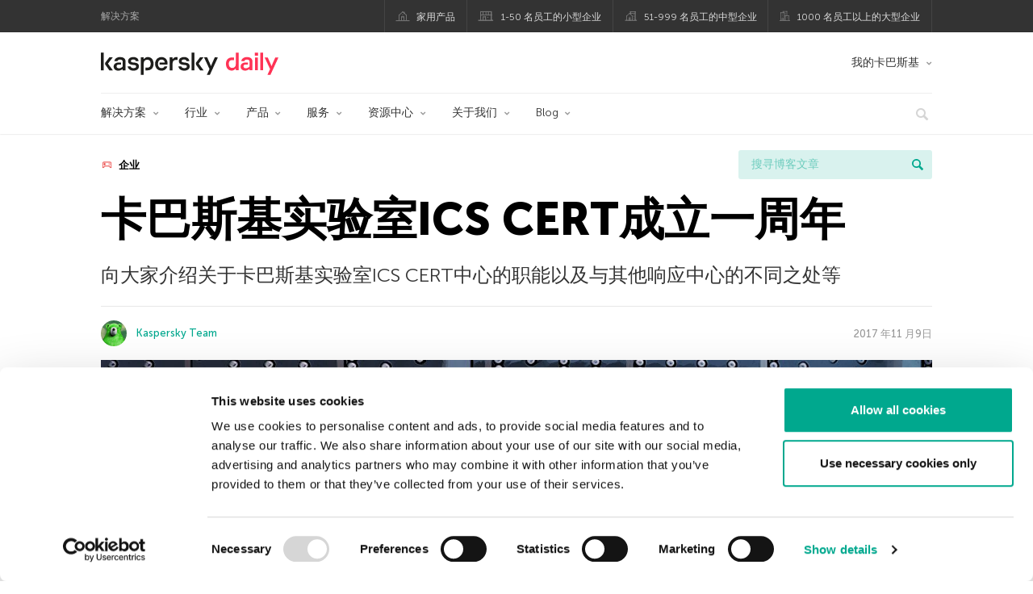

--- FILE ---
content_type: text/html; charset=UTF-8
request_url: https://www.kaspersky.com.cn/blog/kaspersky-lab-ics-cert-a-year-on-duty/8934/
body_size: 18811
content:
<!DOCTYPE html>
<html lang="zh-CN" class="no-js">

<head>
	<meta charset="UTF-8" />
	<meta name="viewport" content="width=device-width, initial-scale=1" />
	<link rel="profile" href="http://gmpg.org/xfn/11" />
	<meta http-equiv="X-UA-Compatible" content="IE=Edge">
		<title>卡巴斯基实验室ICS CERT成立一周年 | 卡巴斯基官方博客</title>

<!-- The SEO Framework by Sybre Waaijer -->
<link rel="canonical" href="https://www.kaspersky.com.cn/blog/kaspersky-lab-ics-cert-a-year-on-duty/8934/" />
<meta name="description" content="向大家介绍关于卡巴斯基实验室ICS CERT中心的职能以及与其他响应中心的不同之处等" />
<meta property="og:type" content="article" />
<meta property="og:locale" content="zh_CN" />
<meta property="og:site_name" content="卡巴斯基官方博客" />
<meta property="og:title" content="卡巴斯基实验室ICS CERT成立一周年" />
<meta property="og:description" content="向大家介绍关于卡巴斯基实验室ICS CERT中心的职能以及与其他响应中心的不同之处等" />
<meta property="og:url" content="https://www.kaspersky.com.cn/blog/kaspersky-lab-ics-cert-a-year-on-duty/8934/" />
<meta property="og:image" content="https://media.kasperskydaily.com/wp-content/uploads/sites/97/2017/11/30165206/1130-11.jpg" />
<meta name="twitter:card" content="summary_large_image" />
<meta name="twitter:site" content="@kaspersky" />
<meta name="twitter:creator" content="@kaspersky" />
<meta name="twitter:title" content="卡巴斯基实验室ICS CERT成立一周年" />
<meta name="twitter:description" content="向大家介绍关于卡巴斯基实验室ICS CERT中心的职能以及与其他响应中心的不同之处等" />
<meta name="twitter:image" content="https://media.kasperskydaily.com/wp-content/uploads/sites/97/2017/11/30165206/1130-11.jpg" />
<script type="application/ld+json">{"@context":"https://schema.org","@graph":[{"@type":"WebSite","@id":"https://www.kaspersky.com.cn/blog/#/schema/WebSite","url":"https://www.kaspersky.com.cn/blog/","name":"卡巴斯基官方博客","alternateName":"Kaspersky","description":"卡巴斯基官方博客为您提供更多专业知识以保护您免受病毒、间谍软件、黑客、垃圾邮件以及其他恶意软件的威胁。","inLanguage":"zh-CN","potentialAction":{"@type":"SearchAction","target":{"@type":"EntryPoint","urlTemplate":"https://www.kaspersky.com.cn/blog/search/{search_term_string}/"},"query-input":"required name=search_term_string"},"publisher":{"@type":"Organization","@id":"https://www.kaspersky.com.cn/blog/#/schema/Organization","name":"Kaspersky","url":"https://www.kaspersky.com.cn/blog/","logo":{"@type":"ImageObject","url":"https://media.kasperskydaily.com/wp-content/uploads/sites/97/2019/06/04140742/kl-favicon-new.png","contentUrl":"https://media.kasperskydaily.com/wp-content/uploads/sites/97/2019/06/04140742/kl-favicon-new.png","width":512,"height":512}}},{"@type":"WebPage","@id":"https://www.kaspersky.com.cn/blog/kaspersky-lab-ics-cert-a-year-on-duty/8934/","url":"https://www.kaspersky.com.cn/blog/kaspersky-lab-ics-cert-a-year-on-duty/8934/","name":"卡巴斯基实验室ICS CERT成立一周年 | 卡巴斯基官方博客","description":"向大家介绍关于卡巴斯基实验室ICS CERT中心的职能以及与其他响应中心的不同之处等","inLanguage":"zh-CN","isPartOf":{"@id":"https://www.kaspersky.com.cn/blog/#/schema/WebSite"},"breadcrumb":{"@type":"BreadcrumbList","@id":"https://www.kaspersky.com.cn/blog/#/schema/BreadcrumbList","itemListElement":[{"@type":"ListItem","position":1,"item":"https://www.kaspersky.com.cn/blog/","name":"卡巴斯基官方博客"},{"@type":"ListItem","position":2,"item":"https://www.kaspersky.com.cn/blog/category/business/","name":"Category: 企业"},{"@type":"ListItem","position":3,"item":"https://www.kaspersky.com.cn/blog/category/business/smb/","name":"Category: SMB"},{"@type":"ListItem","position":4,"name":"卡巴斯基实验室ICS CERT成立一周年"}]},"potentialAction":{"@type":"ReadAction","target":"https://www.kaspersky.com.cn/blog/kaspersky-lab-ics-cert-a-year-on-duty/8934/"},"datePublished":"2017-11-09T09:34:05+00:00","dateModified":"2022-05-05T12:28:15+00:00","author":{"@type":"Person","@id":"https://www.kaspersky.com.cn/blog/#/schema/Person/a13409f5fb6d96fb9a991e4527600da1","name":"Kaspersky Team"}}]}</script>
<script type="application/ld+json">{"@context":"https://schema.org","@type":"NewsArticle","mainEntityOfPage":{"@type":"WebPage","@id":"https://www.kaspersky.com.cn/blog/kaspersky-lab-ics-cert-a-year-on-duty/8934/"},"headline":"卡巴斯基实验室ICS CERT成立一周年","image":"https://media.kasperskydaily.com/wp-content/uploads/sites/97/2017/11/30165206/1130-11.jpg","datePublished":"2017-11-09T09:34:05+00:00","dateModified":"2022-05-05T12:28:15+00:00","author":{"@type":"Person","name":"Kaspersky Team","url":"https://www.kaspersky.com.cn/blog/author/kasperskyteam/"},"publisher":{"@type":"Organization","name":"Kaspersky","logo":{"@type":"ImageObject","url":"https://media.kasperskydaily.com/wp-content/uploads/sites/97/2019/06/04140742/kl-favicon-new.png","width":60,"height":60}},"description":"向大家介绍关于卡巴斯基实验室ICS CERT中心的职能以及与其他响应中心的不同之处等"}</script>
<!-- / The SEO Framework by Sybre Waaijer | 50.74ms meta | 0.14ms boot -->

<link rel="dns-prefetch" href="//connect.facebook.net" />
<link rel='dns-prefetch' href='//www.google.com' />
<link rel='dns-prefetch' href='//www.kaspersky.com.cn' />
<link rel='dns-prefetch' href='//app-sj06.marketo.com' />
<link rel='dns-prefetch' href='//connect.facebook.net' />
<link rel="alternate" type="application/rss+xml" title="Daily - Chinese - China - www.kaspersky.com.cn/blog &raquo; Feed" href="https://www.kaspersky.com.cn/blog/feed/" />
<link rel="alternate" type="application/rss+xml" title="Daily - Chinese - China - www.kaspersky.com.cn/blog &raquo; 评论 Feed" href="https://www.kaspersky.com.cn/blog/comments/feed/" />
<link rel="alternate" title="oEmbed (JSON)" type="application/json+oembed" href="https://www.kaspersky.com.cn/blog/wp-json/oembed/1.0/embed?url=https%3A%2F%2Fwww.kaspersky.com.cn%2Fblog%2Fkaspersky-lab-ics-cert-a-year-on-duty%2F8934%2F" />
<link rel="alternate" title="oEmbed (XML)" type="text/xml+oembed" href="https://www.kaspersky.com.cn/blog/wp-json/oembed/1.0/embed?url=https%3A%2F%2Fwww.kaspersky.com.cn%2Fblog%2Fkaspersky-lab-ics-cert-a-year-on-duty%2F8934%2F&#038;format=xml" />
<link rel='stylesheet' id='kspr_twitter_pullquote-group-css' href='//assets.kasperskydaily.com/blog/wp-content/plugins/bwp-minify/min/?f=wp-content/plugins/kspr_twitter_pullquote/css/style.css,wp-content/plugins/pullquote-shortcode/css/pullquote-shortcode.css,wp-content/themes/daily2019/assets/css/main.css,wp-content/themes/daily2019/assets/css/post.css,wp-content/themes/daily2019/assets/font-awesome/css/font-awesome.min.css,wp-content/plugins/kaspersky-instagram/css/magnific-popup.css,wp-content/plugins/kaspersky-instagram/css/widget.css' type='text/css' media='all' />
<meta name="sentry-trace" content="c240a3b09a514673a5a696c94ce9af01-196f7cb888a34520-1" />
<meta name="traceparent" content="" />
<meta name="baggage" content="sentry-trace_id=c240a3b09a514673a5a696c94ce9af01,sentry-sample_rate=0.3,sentry-transaction=%2F%7Bname%7D%2F%7Bp%7D,sentry-public_key=4826a69933e641c5b854fe1e8b9d9752,sentry-release=1.0,sentry-environment=yandex-production,sentry-sampled=true,sentry-sample_rand=0.001098" />
<script type="text/javascript" src="//app-sj06.marketo.com/js/forms2/js/forms2.min.js?ver=1.1.1" id="kasp-marketo-remote-js-js"></script>
<link rel="alternate" hreflang="zh" href="https://www.kaspersky.com.cn/blog/kaspersky-lab-ics-cert-a-year-on-duty/8934/" />
<script type="text/javascript" src="https://www.kaspersky.com.cn/blog/wp-includes/js/jquery/jquery.min.js?ver=3.7.1" id="jquery-core-js"></script>
<script type="text/javascript" src="https://www.kaspersky.com.cn/blog/wp-includes/js/jquery/jquery-migrate.min.js?ver=3.4.1" id="jquery-migrate-js"></script>
<script type='text/javascript' src='//assets.kasperskydaily.com/blog/wp-content/plugins/bwp-minify/min/?f=wp-content/plugins/kspr_twitter_pullquote/js/kaspersky-twitter-pullquote.js,wp-content/plugins/kaspersky-instagram/js/jquery.magnific-popup.min.js,wp-content/plugins/kaspersky-instagram/js/widget.js'></script>
<link rel="https://api.w.org/" href="https://www.kaspersky.com.cn/blog/wp-json/" /><link rel="alternate" title="JSON" type="application/json" href="https://www.kaspersky.com.cn/blog/wp-json/wp/v2/posts/8934" /><link rel="EditURI" type="application/rsd+xml" title="RSD" href="https://www.kaspersky.com.cn/blog/xmlrpc.php?rsd" />
		<script>
			window.dataLayer = window.dataLayer || [];
			window.dataLayer.push({
				'Author' : 'Kaspersky Team',
				'PostId' : '8934',
				'PublicationDate' : '2017-11-09',
				'Categories': 'SMB, 企业',
				'Tags': 'ICS, ICS-Cert, 企业, 工业网络安全',
				'MainTag': '企业',
				'Hashtags': '',

			});
		</script>
				<!-- Start GTM container script -->
		<script>(function(w,d,s,l,i){w[l]=w[l]||[];w[l].push({'gtm.start':
		new Date().getTime(),event:'gtm.js'});var f=d.getElementsByTagName(s)[0],
		j=d.createElement(s),dl=l!='dataLayer'?'&l='+l:'';j.async=true;j.src=
		'//www.googletagmanager.com/gtm.js?id='+i+dl;f.parentNode.insertBefore(j,f);
		})(window,document,'script','dataLayer','GTM-WZ7LJ3');</script>
		<!-- End Start GTM container script -->
		
		<meta name="google-site-verification" content="kI18MxpplOONG_DQAf4qX7bLxhVRD29aEU954cqyIso" />
<meta name="google-site-verification" content="qPGFePgRrLl_FIML7vcAFOLHcPFld-DkSKkH86iFWk0" />	<script>
		function waitForVariable(varName, callback) {
			let interval = setInterval(() => {
				if (window[varName] !== undefined) {
					clearInterval(interval);
					callback(window[varName]);
				}
			}, 50);
		}

		waitForVariable("Ya", (Ya_ob) => {
			if (Ya_ob && Ya_ob._metrika.getCounters()[0].id) {
				window.dataLayer = window.dataLayer || [];
				dataLayer.push({
					ymCounterId_1: Ya_ob._metrika.getCounters()[0].id
				});
			}
		});
	</script>
<link rel="icon" href="https://media.kasperskydaily.com/wp-content/uploads/sites/97/2019/06/04204833/cropped-k-favicon-new-32x32.png" sizes="32x32" />
<link rel="icon" href="https://media.kasperskydaily.com/wp-content/uploads/sites/97/2019/06/04204833/cropped-k-favicon-new-192x192.png" sizes="192x192" />
<link rel="apple-touch-icon" href="https://media.kasperskydaily.com/wp-content/uploads/sites/97/2019/06/04204833/cropped-k-favicon-new-180x180.png" />
<meta name="msapplication-TileImage" content="https://media.kasperskydaily.com/wp-content/uploads/sites/97/2019/06/04204833/cropped-k-favicon-new-270x270.png" />
</head>

<body class="wp-singular post-template-default single single-post postid-8934 single-format-standard wp-theme-daily2019 lang-zh_CN">
	
		<!-- Start GTM container script -->
		<noscript><iframe src="//www.googletagmanager.com/ns.html?id=GTM-WZ7LJ3" height="0" width="0" style="display:none;visibility:hidden"></iframe></noscript>
		<!-- End Start GTM container script -->
		
			<div id="site-top" class="site-top">
		<div class="container">
			<nav class="site-nav">
				<div class="label"><p>解决方案</p></div><ul class="site-selector"><li><a target="_blank" href="https://www.kaspersky.com.cn/home-security?icid=cn_kdailyheader_acq_ona_smm__onl_b2c_kdaily_prodmen_sm-team_______763b00f738f6b3f3" data-element-id="product-menu" class="font-icons icon-home top-menu-business-stripe menu-item menu-item-type-custom menu-item-object-custom menu-item-8150">家用产品</a></li>
<li><a title="font-icons icon-small-business" target="_blank" href="https://www.kaspersky.com.cn/small-business-security?icid=cn_kdailyheader_acq_ona_smm__onl_b2c_kdaily_prodmen_sm-team_______763b00f738f6b3f3" data-element-id="product-menu" class="font-icons icon-small-business top-menu-business-stripe menu-item menu-item-type-custom menu-item-object-custom menu-item-8151">1-50 名员工的小型企业</a></li>
<li><a target="_blank" href="https://www.kaspersky.com.cn/small-to-medium-business-security?icid=cn_kdailyheader_acq_ona_smm__onl_b2c_kdaily_prodmen_sm-team_______763b00f738f6b3f3" data-element-id="product-menu" class="font-icons icon-medium-business top-menu-business-stripe menu-item menu-item-type-custom menu-item-object-custom menu-item-8152">51-999 名员工的中型企业</a></li>
<li><a target="_blank" href="https://www.kaspersky.com.cn/enterprise-security?icid=cn_kdailyheader_acq_ona_smm__onl_b2c_kdaily_prodmen_sm-team_______763b00f738f6b3f3" data-element-id="product-menu" class="font-icons icon-enterprise top-menu-business-stripe menu-item menu-item-type-custom menu-item-object-custom menu-item-8153">1000 名员工以上的大型企业</a></li>
</ul>			</nav>
		</div>
	</div>

	<header id="site-header" class="site-header">
		<div class="container">
			<a href="" class="menu-toggle">
				<span></span>
				<span></span>
				<span></span>
			</a>
								<div class="site-title ">
										<a href="https://www.kaspersky.com.cn/blog/" title="卡巴斯基官方博客" rel="home">
						<i class="kaspersky-logo">卡巴斯基官方博客</i>
						<span class="logo-text"></span>
						
					</a>
							</div>
	
	<ul id="menu-my-kaspersky" class="menu-utility"><li id="menu-item-8146" class="dropdown my-kaspersky top-menu-my-kaspersky menu-item menu-item-type-custom menu-item-object-custom menu-item-has-children menu-item-8146"><a href="https://my.kaspersky.com/?icid=cn_kdailyheader_acq_ona_smm__onl_b2c_kdaily_main-menu_sm-team_______0fdefb5f652f2a04">我的卡巴斯基</a>
<ul class="sub-menu">
	<li id="menu-item-8147" class="menu-item menu-item-type-custom menu-item-object-custom menu-item-8147"><a href="https://my.kaspersky.com/MyDevices?icid=cn_kdailyheader_acq_ona_smm__onl_b2c_kdaily_main-menu_sm-team_______0fdefb5f652f2a04"><i class="font-icons icon-devices"></i>我的设备</a></li>
	<li id="menu-item-8148" class="menu-item menu-item-type-custom menu-item-object-custom menu-item-8148"><a href="https://my.kaspersky.com/MyLicenses?icid=cn_kdailyheader_acq_ona_smm__onl_b2c_kdaily_main-menu_sm-team_______0fdefb5f652f2a04"><i class="font-icons icon-subscriptions"></i>我的产品/订阅</a></li>
	<li id="menu-item-8149" class="menu-item menu-item-type-custom menu-item-object-custom menu-item-8149"><a href="https://my.kaspersky.com/redirect?icid=cn_kdailyheader_acq_ona_smm__onl_b2c_kdaily_main-menu_sm-team_______0fdefb5f652f2a04"><i class="font-icons icon-card"></i>我的订单</a></li>
</ul>
</li>
</ul>
	<nav class="main-nav">
		<ul id="menu-ent" class="main-menu"><li class="dropdown mega menu-item menu-item-type-custom menu-item-object-custom menu-item-has-children menu-item-12611"><a href="#" data-element-id="main-menu">解决方案</a>
<ul class="submenu">
<li class="first">
	<ul class="featured section-col-l-3 no-gutter has-equal-height-children">
<li class="show-figure smaller-item menu-item menu-item-type-custom menu-item-object-custom menu-item-12613"><a href="https://www.kaspersky.com.cn/enterprise-security/cloud-security?icid=cn_kdailyheader_acq_ona_smm__onl_b2b_kdaily_main-menu_sm-team_______1dc9e62fff2f06fb" data-element-id="main-menu"><figure><img alt="" src="https://www.kaspersky.com.cn/content/zh-cn/images/enterprise/icons/Related-solutions-icons/RS-b-CloudSecurity.png"></figure>混合云安全</a>
<li class="show-figure smaller-item menu-item menu-item-type-custom menu-item-object-custom menu-item-12614"><a href="https://www.kaspersky.com.cn/enterprise-security/embedded-security-internet-of-things?icid=cn_kdailyheader_acq_ona_smm__onl_b2b_kdaily_main-menu_sm-team_______1dc9e62fff2f06fb" data-element-id="main-menu"><figure><img alt="" src="https://www.kaspersky.com.cn/content/zh-cn/images/enterprise/new-product-icons/kl_IoT_Security_black_icon.png"></figure>物联网和嵌入式安全</a>
<li class="show-figure smaller-item menu-item menu-item-type-custom menu-item-object-custom menu-item-12615"><a href="https://www.kaspersky.com.cn/enterprise-security/threat-management-defense-solution?icid=cn_kdailyheader_acq_ona_smm__onl_b2b_kdaily_main-menu_sm-team_______1dc9e62fff2f06fb" data-element-id="main-menu"><figure><img alt="" src="https://www.kaspersky.com.cn/content/zh-cn/images/enterprise/icons/Related-solutions-icons/RS-b-KTMD.png"></figure>卡巴斯基威胁管理和防御</a>
<li class="show-figure smaller-item menu-item menu-item-type-custom menu-item-object-custom menu-item-12616"><a href="https://www.kaspersky.com.cn/enterprise-security/industrial-solution?icid=cn_kdailyheader_acq_ona_smm__onl_b2b_kdaily_main-menu_sm-team_______1dc9e62fff2f06fb" data-element-id="main-menu"><figure><img alt="" src="https://www.kaspersky.com.cn/content/zh-cn/images/enterprise/new-product-icons/kl_Industrial_Cybersecurity_black_icon.png"></figure>卡巴斯基工业网络安全</a>
<li class="show-figure smaller-item menu-item menu-item-type-custom menu-item-object-custom menu-item-12617"><a href="https://www.kaspersky.com.cn/enterprise-security/fraud-prevention?icid=cn_kdailyheader_acq_ona_smm__onl_b2b_kdaily_main-menu_sm-team_______1dc9e62fff2f06fb" data-element-id="main-menu"><figure><img alt="" src="https://www.kaspersky.com.cn/content/zh-cn/images/enterprise/icons/Related-solutions-icons/RS-b-KFP.png"></figure>卡巴斯基反欺诈平台</a>
	</ul>

<li>
	<ul class="regular">
<li class="title"><h6>其他解决方案</h6>
<li class="menu-item menu-item-type-custom menu-item-object-custom menu-item-12620"><a href="https://www.kaspersky.com.cn/enterprise-security/security-operations-center-soc?icid=cn_kdailyheader_acq_ona_smm__onl_b2b_kdaily_main-menu_sm-team_______1dc9e62fff2f06fb" data-element-id="main-menu">卡巴斯基安全运营中心产品</a>
	</ul>

</ul>

<li class="dropdown mega menu-item menu-item-type-custom menu-item-object-custom menu-item-has-children menu-item-12621"><a href="#" data-element-id="main-menu">行业</a>
<ul class="submenu">
<li class="first">
	<ul class="featured section-col-l-3 no-gutter has-equal-height-children">
<li class="show-figure smaller-item menu-item menu-item-type-custom menu-item-object-custom menu-item-12623"><a href="https://www.kaspersky.com.cn/enterprise-security/national-cybersecurity?icid=cn_kdailyheader_acq_ona_smm__onl_b2b_kdaily_main-menu_sm-team_______1dc9e62fff2f06fb" data-element-id="main-menu"><figure><img alt="" src="https://www.kaspersky.com.cn/content/zh-cn/images/enterprise/icons/Related-solutions-icons/RS-b-Government.png"></figure>国家网络安全</a>
<li class="show-figure smaller-item menu-item menu-item-type-custom menu-item-object-custom menu-item-12624"><a href="https://www.kaspersky.com.cn/enterprise-security/industrial?icid=cn_kdailyheader_acq_ona_smm__onl_b2b_kdaily_main-menu_sm-team_______1dc9e62fff2f06fb" data-element-id="main-menu"><figure><img alt="" src="https://www.kaspersky.com.cn/content/zh-cn/images/enterprise/icons/Related-solutions-icons/ent-industrial-protection-transparent.png"></figure>工业网络安全</a>
<li class="show-figure smaller-item menu-item menu-item-type-custom menu-item-object-custom menu-item-12625"><a href="https://www.kaspersky.com.cn/enterprise-security/finance?icid=cn_kdailyheader_acq_ona_smm__onl_b2b_kdaily_main-menu_sm-team_______1dc9e62fff2f06fb" data-element-id="main-menu"><figure><img alt="" src="https://www.kaspersky.com.cn/content/zh-cn/images/enterprise/icons/Related-solutions-icons/RS-b-Finance.png"></figure>金融服务网络安全</a>
<li class="show-figure smaller-item menu-item menu-item-type-custom menu-item-object-custom menu-item-12626"><a href="https://www.kaspersky.com.cn/enterprise-security/healthcare?icid=cn_kdailyheader_acq_ona_smm__onl_b2b_kdaily_main-menu_sm-team_______1dc9e62fff2f06fb" data-element-id="main-menu"><figure><img alt="" src="https://www.kaspersky.com.cn/content/zh-cn/images/enterprise/icons/Related-solutions-icons/RS-b-Healthcare.png"></figure>医疗保健网络安全</a>
<li class="show-figure smaller-item menu-item menu-item-type-custom menu-item-object-custom menu-item-12627"><a href="https://www.kaspersky.com.cn/enterprise-security/transportation-cybersecurity-it-infrastructure?icid=cn_kdailyheader_acq_ona_smm__onl_b2b_kdaily_main-menu_sm-team_______1dc9e62fff2f06fb" data-element-id="main-menu"><figure><img alt="" src="https://www.kaspersky.com.cn/content/zh-cn/images/enterprise/new-product-icons/kl_Transportation_Cybersecurity_black_icon.png"></figure>运输网络安全</a>
<li class="show-figure smaller-item menu-item menu-item-type-custom menu-item-object-custom menu-item-12628"><a href="https://www.kaspersky.com.cn/enterprise-security/retail-cybersecurity?icid=cn_kdailyheader_acq_ona_smm__onl_b2b_kdaily_main-menu_sm-team_______1dc9e62fff2f06fb" data-element-id="main-menu"><figure><img alt="" src="https://www.kaspersky.com.cn/content/zh-cn/images/enterprise/new-product-icons/kl_Retail_Cybersecurity_black_icon.png"></figure>零售网络安全</a>
	</ul>

<li>
	<ul class="regular">
<li class="title"><h6>其他行业</h6>
<li class="menu-item menu-item-type-custom menu-item-object-custom menu-item-12631"><a href="https://www.kaspersky.com.cn/enterprise-security/telecom?icid=cn_kdailyheader_acq_ona_smm__onl_b2b_kdaily_main-menu_sm-team_______1dc9e62fff2f06fb" data-element-id="main-menu">电信网络安全</a>
<li class="menu-item menu-item-type-custom menu-item-object-custom menu-item-12632"><a href="https://www.kaspersky.com.cn/enterprise-security/industries?icid=cn_kdailyheader_acq_ona_smm__onl_b2b_kdaily_main-menu_sm-team_______1dc9e62fff2f06fb" data-element-id="main-menu">查看全部</a>
	</ul>

</ul>

<li class="dropdown mega menu-item menu-item-type-custom menu-item-object-custom menu-item-has-children menu-item-12633"><a href="#" data-element-id="main-menu">产品</a>
<ul class="submenu">
<li class="first">
	<ul class="featured section-col-l-3 no-gutter has-equal-height-children">
<li class="show-figure smaller-item menu-item menu-item-type-custom menu-item-object-custom menu-item-12635"><a href="https://www.kaspersky.com.cn/next-edr-optimum?icid=cn_kdailyheader_acq_ona_smm__onl_b2b_kdaily_main-menu_sm-team_______1dc9e62fff2f06fb" data-element-id="main-menu"><figure><img alt="" src="https://content.kaspersky-labs.com/fm/site-editor/9d/9d1e799e7a997680f1c5708e7f157a5d/processed/edr-optimum.svg"></figure>卡巴斯基Next EDR优选版</a>
<li class="show-figure smaller-item menu-item menu-item-type-custom menu-item-object-custom menu-item-12636"><a href="https://www.kaspersky.com.cn/enterprise-security/anti-targeted-attack-platform?icid=cn_kdailyheader_acq_ona_smm__onl_b2b_kdaily_main-menu_sm-team_______1dc9e62fff2f06fb" data-element-id="main-menu"><figure><img alt="" src="https://www.kaspersky.com.cn/content/zh-cn/images/enterprise/icons/Related-solutions-icons/RS-b-KATA.png"></figure>卡巴斯基反针对性攻击平台</a>
<li class="show-figure smaller-item menu-item menu-item-type-custom menu-item-object-custom menu-item-12637"><a href="https://www.kaspersky.com.cn/enterprise-security/microsoft-office-365?icid=cn_kdailyheader_acq_ona_smm__onl_b2b_kdaily_main-menu_sm-team_______1dc9e62fff2f06fb" data-element-id="main-menu"><figure><img alt="" src="https://www.kaspersky.com.cn/content/zh-cn/images/enterprise/new-product-icons/kl_Security_for_Microsoft_Office_365_black_icon.png"></figure>Kaspersky Security for Microsoft Office 365</a>
<li class="show-figure smaller-item menu-item menu-item-type-custom menu-item-object-custom menu-item-12638"><a href="https://www.kaspersky.com.cn/enterprise-security/malware-sandbox?icid=cn_kdailyheader_acq_ona_smm__onl_b2b_kdaily_main-menu_sm-team_______1dc9e62fff2f06fb" data-element-id="main-menu"><figure><img alt="" src="https://www.kaspersky.com.cn/content/zh-cn/images/enterprise/new-product-icons/kl_Sandbox_black_icon.png"></figure>卡巴斯基沙盒</a>
	</ul>

<li>
	<ul class="regular">
<li class="title"><h6>其他产品</h6>
<li class="menu-item menu-item-type-custom menu-item-object-custom menu-item-12641"><a href="https://www.kaspersky.com.cn/enterprise-security/mail-server-security?icid=cn_kdailyheader_acq_ona_smm__onl_b2b_kdaily_main-menu_sm-team_______1dc9e62fff2f06fb" data-element-id="main-menu">卡巴斯基网络安全解决方案 &#8211; 邮件服务器安全</a>
<li class="menu-item menu-item-type-custom menu-item-object-custom menu-item-12642"><a href="https://www.kaspersky.com.cn/enterprise-security/products/internet-gateway?icid=cn_kdailyheader_acq_ona_smm__onl_b2b_kdaily_main-menu_sm-team_______1dc9e62fff2f06fb" data-element-id="main-menu">卡巴斯基网络安全解决方案 &#8211; 网关安全 新</a>
<li class="menu-item menu-item-type-custom menu-item-object-custom menu-item-12643"><a href="https://www.kaspersky.com.cn/enterprise-security/storage-security?icid=cn_kdailyheader_acq_ona_smm__onl_b2b_kdaily_main-menu_sm-team_______1dc9e62fff2f06fb" data-element-id="main-menu">卡巴斯基网络安全解决方案 &#8211; 存储安全</a>
<li class="menu-item menu-item-type-custom menu-item-object-custom menu-item-12644"><a href="https://www.kaspersky.com.cn/enterprise-security/aws-hybrid-cloud-security?icid=cn_kdailyheader_acq_ona_smm__onl_b2b_kdaily_main-menu_sm-team_______1dc9e62fff2f06fb" data-element-id="main-menu">适用于 AWS 的卡巴斯基混合云安全</a>
<li class="menu-item menu-item-type-custom menu-item-object-custom menu-item-12645"><a href="https://www.kaspersky.com.cn/enterprise-security/azure-hybrid-cloud-security?icid=cn_kdailyheader_acq_ona_smm__onl_b2b_kdaily_main-menu_sm-team_______1dc9e62fff2f06fb" data-element-id="main-menu">适用于 Azure 的混合云安全</a>
<li class="menu-item menu-item-type-custom menu-item-object-custom menu-item-12646"><a href="https://www.kaspersky.com.cn/enterprise-security/products?icid=cn_kdailyheader_acq_ona_smm__onl_b2b_kdaily_main-menu_sm-team_______1dc9e62fff2f06fb" data-element-id="main-menu">查看全部</a>
	</ul>

</ul>

<li class="dropdown mega menu-item menu-item-type-custom menu-item-object-custom menu-item-has-children menu-item-12647"><a href="#" data-element-id="main-menu">服务</a>
<ul class="submenu">
<li class="first">
	<ul class="featured section-col-l-3 no-gutter has-equal-height-children">
<li class="show-figure smaller-item menu-item menu-item-type-custom menu-item-object-custom menu-item-12649"><a href="https://www.kaspersky.com.cn/enterprise-security/cybersecurity-services?icid=cn_kdailyheader_acq_ona_smm__onl_b2b_kdaily_main-menu_sm-team_______1dc9e62fff2f06fb" data-element-id="main-menu">网络安全服务</a>
<li class="show-figure smaller-item menu-item menu-item-type-custom menu-item-object-custom menu-item-12650"><a href="https://www.kaspersky.com.cn/enterprise-security/adaptive-online-awareness-training?icid=cn_kdailyheader_acq_ona_smm__onl_b2b_kdaily_main-menu_sm-team_______1dc9e62fff2f06fb" data-element-id="main-menu">卡巴斯基自适应在线培训</a>
<li class="show-figure smaller-item menu-item menu-item-type-custom menu-item-object-custom menu-item-12651"><a href="https://www.kaspersky.com.cn/enterprise-security/premium-support?icid=cn_kdailyheader_acq_ona_smm__onl_b2b_kdaily_main-menu_sm-team_______1dc9e62fff2f06fb" data-element-id="main-menu">卡巴斯基高级支持 (MSA)</a>
<li class="show-figure smaller-item menu-item menu-item-type-custom menu-item-object-custom menu-item-12652"><a href="https://www.kaspersky.com.cn/enterprise-security/threat-intelligence?icid=cn_kdailyheader_acq_ona_smm__onl_b2b_kdaily_main-menu_sm-team_______1dc9e62fff2f06fb" data-element-id="main-menu">卡巴斯基威胁情报</a>
<li class="show-figure smaller-item menu-item menu-item-type-custom menu-item-object-custom menu-item-12653"><a href="https://www.kaspersky.com.cn/enterprise-security/apt-intelligence-reporting?icid=cn_kdailyheader_acq_ona_smm__onl_b2b_kdaily_main-menu_sm-team_______1dc9e62fff2f06fb" data-element-id="main-menu">卡巴斯基 APT 情报报告</a>
<li class="show-figure smaller-item menu-item menu-item-type-custom menu-item-object-custom menu-item-12654"><a href="https://www.kaspersky.com.cn/enterprise-security/targeted-attack-discovery?icid=cn_kdailyheader_acq_ona_smm__onl_b2b_kdaily_main-menu_sm-team_______1dc9e62fff2f06fb" data-element-id="main-menu">卡巴斯基针对性攻击查找</a>
	</ul>

<li>
	<ul class="regular">
<li class="title"><h6>其他服务</h6>
<li class="menu-item menu-item-type-custom menu-item-object-custom menu-item-12657"><a href="https://www.kaspersky.com.cn/enterprise-security/professional-services?icid=cn_kdailyheader_acq_ona_smm__onl_b2b_kdaily_main-menu_sm-team_______1dc9e62fff2f06fb" data-element-id="main-menu">卡巴斯基专家服务</a>
<li class="menu-item menu-item-type-custom menu-item-object-custom menu-item-12658"><a href="https://www.kaspersky.com.cn/enterprise-security/incident-response?icid=cn_kdailyheader_acq_ona_smm__onl_b2b_kdaily_main-menu_sm-team_______1dc9e62fff2f06fb" data-element-id="main-menu">卡巴斯基事件响应</a>
<li class="menu-item menu-item-type-custom menu-item-object-custom menu-item-12659"><a href="https://www.kaspersky.com.cn/enterprise-security/cyber-security-training?icid=cn_kdailyheader_acq_ona_smm__onl_b2b_kdaily_main-menu_sm-team_______1dc9e62fff2f06fb" data-element-id="main-menu">卡巴斯基安全培训</a>
<li class="menu-item menu-item-type-custom menu-item-object-custom menu-item-12660"><a href="https://www.kaspersky.com.cn/enterprise-security/security-awareness?icid=cn_kdailyheader_acq_ona_smm__onl_b2b_kdaily_main-menu_sm-team_______1dc9e62fff2f06fb" data-element-id="main-menu">卡巴斯基 卡巴斯基安全意识</a>
<li class="menu-item menu-item-type-custom menu-item-object-custom menu-item-12661"><a href="https://www.kaspersky.com.cn/enterprise-security/services?icid=cn_kdailyheader_acq_ona_smm__onl_b2b_kdaily_main-menu_sm-team_______1dc9e62fff2f06fb" data-element-id="main-menu">查看全部</a>
	</ul>

</ul>

<li class="dropdown menu-item menu-item-type-custom menu-item-object-custom menu-item-has-children menu-item-12662"><a href="#" data-element-id="main-menu">资源中心</a>
<ul class="submenu">
<li class="menu-item menu-item-type-custom menu-item-object-custom menu-item-12663"><a href="https://www.kaspersky.com.cn/enterprise-security/resources/case-studies?icid=cn_kdailyheader_acq_ona_smm__onl_b2b_kdaily_main-menu_sm-team_______1dc9e62fff2f06fb" data-element-id="main-menu">案例研究</a>
<li class="menu-item menu-item-type-custom menu-item-object-custom menu-item-12664"><a href="https://www.kaspersky.com.cn/enterprise-security/resources/white-papers?icid=cn_kdailyheader_acq_ona_smm__onl_b2b_kdaily_main-menu_sm-team_______1dc9e62fff2f06fb" data-element-id="main-menu">白皮书</a>
<li class="menu-item menu-item-type-custom menu-item-object-custom menu-item-12665"><a href="https://www.kaspersky.com.cn/enterprise-security/resources/data-sheets?icid=cn_kdailyheader_acq_ona_smm__onl_b2b_kdaily_main-menu_sm-team_______1dc9e62fff2f06fb" data-element-id="main-menu">产品介绍</a>
<li class="menu-item menu-item-type-custom menu-item-object-custom menu-item-12666"><a href="https://www.kaspersky.com/MITRE?icid=cn_kdailyheader_acq_ona_smm__onl_b2b_kdaily_main-menu_sm-team_______1dc9e62fff2f06fb" data-element-id="main-menu">MITRE ATT&#038;CK</a>
</ul>

<li class="dropdown menu-item menu-item-type-custom menu-item-object-custom menu-item-has-children menu-item-12667"><a href="#" data-element-id="main-menu">关于我们</a>
<ul class="submenu">
<li class="menu-item menu-item-type-custom menu-item-object-custom menu-item-12668"><a href="https://www.kaspersky.com.cn/about/transparency?icid=cn_kdailyheader_acq_ona_smm__onl_b2b_kdaily_main-menu_sm-team_______1dc9e62fff2f06fb" data-element-id="main-menu">我们如何工作</a>
<li class="menu-item menu-item-type-custom menu-item-object-custom menu-item-12669"><a href="https://www.kaspersky.com.cn/about/press-releases?icid=cn_kdailyheader_acq_ona_smm__onl_b2b_kdaily_main-menu_sm-team_______1dc9e62fff2f06fb" data-element-id="main-menu">新闻</a>
<li class="menu-item menu-item-type-custom menu-item-object-custom menu-item-12670"><a href="https://press.kaspersky.com/?icid=cn_kdailyheader_acq_ona_smm__onl_b2b_kdaily_main-menu_sm-team_______1dc9e62fff2f06fb" data-element-id="main-menu">新闻中心</a>
<li class="menu-item menu-item-type-custom menu-item-object-custom menu-item-12671"><a href="https://www.kaspersky.com.cn/about/careers?icid=cn_kdailyheader_acq_ona_smm__onl_b2b_kdaily_main-menu_sm-team_______1dc9e62fff2f06fb" data-element-id="main-menu">职业机会</a>
<li class="menu-item menu-item-type-custom menu-item-object-custom menu-item-12672"><a href="https://www.kaspersky.com/about/sponsorships/?icid=cn_kdailyheader_acq_ona_smm__onl_b2b_kdaily_main-menu_sm-team_______1dc9e62fff2f06fb" data-element-id="main-menu">Sponsorships</a>
<li class="menu-item menu-item-type-custom menu-item-object-custom menu-item-12673"><a href="https://www.kaspersky.com.cn/about/contact?icid=cn_kdailyheader_acq_ona_smm__onl_b2b_kdaily_main-menu_sm-team_______1dc9e62fff2f06fb" data-element-id="main-menu">联系我们</a>
</ul>

<li class="dropdown menu-item menu-item-type-custom menu-item-object-custom menu-item-has-children menu-item-12674"><a href="#" data-element-id="main-menu">Blog</a>
<ul class="submenu">
<li class="menu-item menu-item-type-taxonomy menu-item-object-category menu-item-12675"><a href="https://www.kaspersky.com.cn/blog/category/products/" data-element-id="main-menu">产品</a><div class="desc"> </div>
<li class="menu-item menu-item-type-taxonomy menu-item-object-category current-post-ancestor current-menu-parent current-post-parent menu-item-12676"><a href="https://www.kaspersky.com.cn/blog/category/business/" data-element-id="main-menu">企业</a><div class="desc"> </div>
<li class="menu-item menu-item-type-taxonomy menu-item-object-category menu-item-12677"><a href="https://www.kaspersky.com.cn/blog/category/%e5%95%86%e4%b8%9a/" data-element-id="main-menu">商业</a><div class="desc"> </div>
<li class="menu-item menu-item-type-taxonomy menu-item-object-category menu-item-12678"><a href="https://www.kaspersky.com.cn/blog/category/threats/" data-element-id="main-menu">威胁</a><div class="desc"> </div>
<li class="menu-item menu-item-type-taxonomy menu-item-object-category menu-item-12679"><a href="https://www.kaspersky.com.cn/blog/category/tips/" data-element-id="main-menu">小贴士</a><div class="desc"> </div>
<li class="menu-item menu-item-type-taxonomy menu-item-object-category menu-item-12680"><a href="https://www.kaspersky.com.cn/blog/category/%e6%8a%80%e6%9c%af/" data-element-id="main-menu">技术</a><div class="desc"> </div>
<li class="menu-item menu-item-type-taxonomy menu-item-object-category menu-item-12681"><a href="https://www.kaspersky.com.cn/blog/category/news/" data-element-id="main-menu">新闻</a><div class="desc"> </div>
<li class="menu-item menu-item-type-taxonomy menu-item-object-category menu-item-12682"><a href="https://www.kaspersky.com.cn/blog/category/special-projects/" data-element-id="main-menu">特殊项目</a><div class="desc"> </div>
<li class="menu-item menu-item-type-taxonomy menu-item-object-category menu-item-12683"><a href="https://www.kaspersky.com.cn/blog/category/technology/" data-element-id="main-menu">科技</a><div class="desc"> </div>
<li class="menu-item menu-item-type-taxonomy menu-item-object-category menu-item-12684"><a href="https://www.kaspersky.com.cn/blog/category/%e7%a7%bb%e5%8a%a8%e8%ae%be%e5%a4%87/" data-element-id="main-menu">移动设备</a><div class="desc"> </div>
<li class="menu-item menu-item-type-taxonomy menu-item-object-category menu-item-12685"><a href="https://www.kaspersky.com.cn/blog/category/privacy/" data-element-id="main-menu">隐私</a><div class="desc"> </div>
</ul>


<li class="search">
	<a href="#" class="inactive search-button">
		<i class="font-icons icon-search"></i>
	</a>
	<form action="https://www.kaspersky.com.cn/search">
		<input type="text" placeholder="请在此输入" name="query" value="" autocomplete="off">
	</form>
	<a href="#" class="close-search">
		<i class="font-icons icon-cancel"></i>
	</a>
</li>
</ul>	</nav>
	</div>
	</header><!-- #site-header -->

	<div class="mobile-menu-wrapper">
		<ul class="mobile-nav" data-back="返回">
			<li class="title">
				<span>解决方案</span>
			</li>
			<li class="parent" data-parent="面向家庭用户的解决方案" data-icon="font-icons icon-home top-item"><a rel="面向家庭用户的解决方案" href="#" data-element-id="mobile-menu"><i class="font-icons icon-home top-item"></i><span>家庭用户</span></a>
<ul class="submenu">
<li class="parent" data-parent="产品" data-icon="top-item no-icon"><a rel="产品" href="#" data-element-id="mobile-menu"><i class="top-item no-icon"></i><span>产品</span></a>
	<ul class="submenu">
<li class="menu-item menu-item-type-custom menu-item-object-custom menu-item-8042"><a href="https://www.kaspersky.com.cn/total-security?icid=cn_kdailyheader_acq_ona_smm__onl_b2c_kdaily_mobmen_sm-team_______872548f6f20a029b" data-element-id="mobile-menu"><small class="green-top">卡巴斯基</small>全方位安全软件<span></a>
<li class="menu-item menu-item-type-custom menu-item-object-custom menu-item-8043"><a href="https://www.kaspersky.com.cn/internet-security?icid=cn_kdailyheader_acq_ona_smm__onl_b2c_kdaily_mobmen_sm-team_______872548f6f20a029b" data-element-id="mobile-menu"><small class="green-top">卡巴斯基</small>安全软件<span></a>
<li class="menu-item menu-item-type-custom menu-item-object-custom menu-item-8044"><a href="https://www.kaspersky.com.cn/antivirus?icid=cn_kdailyheader_acq_ona_smm__onl_b2c_kdaily_mobmen_sm-team_______872548f6f20a029b" data-element-id="mobile-menu"><small class="green-top">卡巴斯基</small>反病毒软件<span></a>
<li class="menu-item menu-item-type-custom menu-item-object-custom menu-item-8046"><a href="https://www.kaspersky.com.cn/mac-security?icid=cn_kdailyheader_acq_ona_smm__onl_b2c_kdaily_mobmen_sm-team_______872548f6f20a029b" data-element-id="mobile-menu"><small class="green-top">卡巴斯基</small>安全软件 for Mac<span></a>
<li class="menu-item menu-item-type-custom menu-item-object-custom menu-item-8071"><a href="https://www.kaspersky.com.cn/android-security?icid=cn_kdailyheader_acq_ona_smm__onl_b2c_kdaily_mobmen_sm-team_______872548f6f20a029b" data-element-id="mobile-menu"><small class="green-top">卡巴斯基</small>安全软件 安卓版</a>
<li class="menu-item menu-item-type-custom menu-item-object-custom menu-item-8072"><a href="https://www.kaspersky.com.cn/free-antivirus?icid=cn_kdailyheader_acq_ona_smm__onl_b2c_kdaily_mobmen_sm-team_______872548f6f20a029b" data-element-id="mobile-menu"><small class="green-top">卡巴斯基</small>免费版</a>
<li class="title"><h6><span>免费工具</span></h6>
<li class="menu-item menu-item-type-custom menu-item-object-custom menu-item-8034"><a href="https://www.kaspersky.com.cn/free-software-updater?icid=cn_kdailyheader_acq_ona_smm__onl_b2c_kdaily_mobmen_sm-team_______872548f6f20a029b" data-element-id="mobile-menu">卡巴斯基软件更新程序</a>
<li class="menu-item menu-item-type-custom menu-item-object-custom menu-item-8033"><a href="https://www.kaspersky.com.cn/qr-scanner?icid=cn_kdailyheader_acq_ona_smm__onl_b2c_kdaily_mobmen_sm-team_______872548f6f20a029b" data-element-id="mobile-menu">卡巴斯基二维码扫描器</a>
<li class="menu-item menu-item-type-custom menu-item-object-custom menu-item-8073"><a href="https://www.kaspersky.com.cn/downloads?icid=cn_kdailyheader_acq_ona_smm__onl_b2c_kdaily_mobmen_sm-team_______872548f6f20a029b" data-element-id="mobile-menu">查看更多</a>
	</ul>

<li class="menu-item menu-item-type-custom menu-item-object-custom menu-item-8052"><a href="https://www.kaspersky.com.cn/renewal-center/home?icid=cn_kdailyheader_acq_ona_smm__onl_b2c_kdaily_mobmen_sm-team_______872548f6f20a029b" data-element-id="mobile-menu">续订</a>
<li class="menu-item menu-item-type-custom menu-item-object-custom menu-item-8053"><a href="https://www.kaspersky.com.cn/downloads?icid=cn_kdailyheader_acq_ona_smm__onl_b2c_kdaily_mobmen_sm-team_______872548f6f20a029b" data-element-id="mobile-menu">下载</a>
<li class="menu-item menu-item-type-custom menu-item-object-custom menu-item-8131"><a href="https://support.kaspersky.com.cn/?icid=cn_kdailyheader_acq_ona_smm__onl_b2c_kdaily_mobmen_sm-team_______872548f6f20a029b" data-element-id="mobile-menu">支持</a>
<li class="menu-item menu-item-type-custom menu-item-object-custom menu-item-8132"><a href="https://www.kaspersky.com.cn/resource-center?icid=cn_kdailyheader_acq_ona_smm__onl_b2c_kdaily_mobmen_sm-team_______872548f6f20a029b" data-element-id="mobile-menu">资源中心</a>
<li class="parent" data-parent="我的卡巴斯基" data-icon="top-item no-icon"><a rel="我的卡巴斯基" href="https://my.kaspersky.com/?icid=cn_kdailyheader_acq_ona_smm__onl_b2c_kdaily_mobmen_sm-team_______872548f6f20a029b" data-element-id="mobile-menu"><i class="top-item no-icon"></i><span>我的卡巴斯基</span></a>
	<ul class="submenu">
<li class="menu-item menu-item-type-custom menu-item-object-custom menu-item-8075"><a href="https://my.kaspersky.com/MyDevices?icid=cn_kdailyheader_acq_ona_smm__onl_b2c_kdaily_mobmen_sm-team_______872548f6f20a029b" data-element-id="mobile-menu"><i class="font-icons icon-devices"></i> 我的设备</a>
<li class="menu-item menu-item-type-custom menu-item-object-custom menu-item-8076"><a href="https://my.kaspersky.com/MyLicenses?icid=cn_kdailyheader_acq_ona_smm__onl_b2c_kdaily_mobmen_sm-team_______872548f6f20a029b" data-element-id="mobile-menu"><i class="font-icons icon-subscriptions"></i> 我的产品/订阅</a>
<li class="menu-item menu-item-type-custom menu-item-object-custom menu-item-8077"><a href="https://my.kaspersky.com/MyAccount?icid=cn_kdailyheader_acq_ona_smm__onl_b2c_kdaily_mobmen_sm-team_______872548f6f20a029b" data-element-id="mobile-menu"><i class="font-icons icon-card"></i> 我的订单</a>
	</ul>

</ul>

<li class="parent" data-parent="小型企业解决方案" data-icon="font-icons icon-small-business top-item"><a title="1-50 名员工的小型企业" rel="小型企业解决方案" href="#" data-element-id="mobile-menu"><i class="font-icons icon-small-business top-item"></i><span>小型企业解决方案</span><small>1-50 名员工的小型企业</small></a>
<ul class="submenu">
<li class="parent" data-parent="Products" data-icon="top-item no-icon"><a rel="Products" href="#" data-element-id="mobile-menu"><i class="top-item no-icon"></i><span>产品</span></a>
	<ul class="submenu">
<li class="menu-item menu-item-type-custom menu-item-object-custom menu-item-8050"><a href="https://www.kaspersky.com.cn/small-business-security/small-office-security?icid=cn_kdailyheader_acq_ona_smm__onl_b2c_kdaily_mobmen_sm-team_______872548f6f20a029b" data-element-id="mobile-menu"><small class="green-top">卡巴斯基</small>中小企业安全解决方案</a>
<li class="menu-item menu-item-type-custom menu-item-object-custom menu-item-8032"><a href="https://www.kaspersky.com.cn/small-to-medium-business-security/endpoint-core?icid=cn_kdailyheader_acq_ona_smm__onl_b2c_kdaily_mobmen_sm-team_______872548f6f20a029b" data-element-id="mobile-menu"><small class="green-top">卡巴斯基</small>网络安全解决方案 基础版</a>
<li class="menu-item menu-item-type-custom menu-item-object-custom menu-item-8078"><a href="https://www.kaspersky.com.cn/small-to-medium-business-security/endpoint-select?icid=cn_kdailyheader_acq_ona_smm__onl_b2c_kdaily_mobmen_sm-team_______872548f6f20a029b" data-element-id="mobile-menu"><small class="green-top">卡巴斯基</small>网络安全解决方案 标准版</a>
<li class="menu-item menu-item-type-custom menu-item-object-custom menu-item-8079"><a href="https://www.kaspersky.com.cn/small-to-medium-business-security/endpoint-advanced?icid=cn_kdailyheader_acq_ona_smm__onl_b2c_kdaily_mobmen_sm-team_______872548f6f20a029b" data-element-id="mobile-menu"><small class="green-top">卡巴斯基</small>网络安全解决方案 高级版</a>
	</ul>

<li class="menu-item menu-item-type-custom menu-item-object-custom menu-item-8080"><a href="https://www.kaspersky.com.cn/small-business-security/downloads?icid=cn_kdailyheader_acq_ona_smm__onl_b2c_kdaily_mobmen_sm-team_______872548f6f20a029b" data-element-id="mobile-menu">下载</a>
<li class="menu-item menu-item-type-custom menu-item-object-custom menu-item-8081"><a href="http://support.kaspersky.com.cn/?icid=cn_kdailyheader_acq_ona_smm__onl_b2c_kdaily_mobmen_sm-team_______872548f6f20a029b" data-element-id="mobile-menu">支持</a>
<li class="parent" data-parent="Resource Centre" data-icon="top-item no-icon"><a rel="Resource Centre" href="https://www.kaspersky.com.cn/small-business-security/resources?icid=cn_kdailyheader_acq_ona_smm__onl_b2c_kdaily_mobmen_sm-team_______872548f6f20a029b" data-element-id="mobile-menu"><i class="top-item no-icon"></i><span>资源中心</span></a>
	<ul class="submenu">
<li class="menu-item menu-item-type-custom menu-item-object-custom menu-item-8083"><a href="https://www.kaspersky.com.cn/small-business-security/resources/insights?icid=cn_kdailyheader_acq_ona_smm__onl_b2c_kdaily_mobmen_sm-team_______872548f6f20a029b" data-element-id="mobile-menu">见解</a>
<li class="menu-item menu-item-type-custom menu-item-object-custom menu-item-8084"><a href="https://www.kaspersky.com.cn/small-business-security/resources/products?icid=cn_kdailyheader_acq_ona_smm__onl_b2c_kdaily_mobmen_sm-team_______872548f6f20a029b" data-element-id="mobile-menu">我们的产品和解决方案</a>
<li class="menu-item menu-item-type-custom menu-item-object-custom menu-item-8085"><a href="https://www.kaspersky.com.cn/small-business-security/resources/customers?icid=cn_kdailyheader_acq_ona_smm__onl_b2c_kdaily_mobmen_sm-team_______872548f6f20a029b" data-element-id="mobile-menu">客户案例</a>
<li class="menu-item menu-item-type-custom menu-item-object-custom menu-item-8086"><a href="https://www.kaspersky.com.cn/small-business-security/resources/industry-awards-and-recognition?icid=cn_kdailyheader_acq_ona_smm__onl_b2c_kdaily_mobmen_sm-team_______872548f6f20a029b" data-element-id="mobile-menu">业界奖项和表彰</a>
<li class="menu-item menu-item-type-custom menu-item-object-custom menu-item-8087"><a href="https://www.kaspersky.com.cn/small-business-security/resources/technology?icid=cn_kdailyheader_acq_ona_smm__onl_b2c_kdaily_mobmen_sm-team_______872548f6f20a029b" data-element-id="mobile-menu">技术</a>
	</ul>

<li class="parent" data-parent="我的卡巴斯基" data-icon="top-item no-icon"><a rel="我的卡巴斯基" href="https://my.kaspersky.com/?icid=cn_kdailyheader_acq_ona_smm__onl_b2c_kdaily_mobmen_sm-team_______872548f6f20a029b" data-element-id="mobile-menu"><i class="top-item no-icon"></i><span>我的卡巴斯基</span></a>
	<ul class="submenu">
<li class="menu-item menu-item-type-custom menu-item-object-custom menu-item-8089"><a href="https://my.kaspersky.com/MyDevices?icid=cn_kdailyheader_acq_ona_smm__onl_b2c_kdaily_mobmen_sm-team_______872548f6f20a029b" data-element-id="mobile-menu"><i class="font-icons icon-devices"></i> 我的设备</a>
<li class="menu-item menu-item-type-custom menu-item-object-custom menu-item-8090"><a href="https://my.kaspersky.com/MyLicenses?icid=cn_kdailyheader_acq_ona_smm__onl_b2c_kdaily_mobmen_sm-team_______872548f6f20a029b" data-element-id="mobile-menu"><i class="font-icons icon-subscriptions"></i> 我的产品/订阅</a>
<li class="menu-item menu-item-type-custom menu-item-object-custom menu-item-8091"><a href="https://my.kaspersky.com/MyAccount?icid=cn_kdailyheader_acq_ona_smm__onl_b2c_kdaily_mobmen_sm-team_______872548f6f20a029b" data-element-id="mobile-menu"><i class="font-icons icon-card"></i> 我的订单</a>
	</ul>

</ul>

<li class="parent" data-parent="中型企业解决方案" data-icon="font-icons icon-medium-business top-item"><a title="51-999 名员工的中型企业" rel="中型企业解决方案" href="#" data-element-id="mobile-menu"><i class="font-icons icon-medium-business top-item"></i><span>中型企业解决方案</span><small>51-999 名员工的中型企业</small></a>
<ul class="submenu">
<li class="parent" data-parent="产品" data-icon="top-item no-icon"><a rel="产品" href="https://www.kaspersky.com.cn/small-to-medium-business-security?icid=cn_kdailyheader_acq_ona_smm__onl_b2c_kdaily_mobmen_sm-team_______872548f6f20a029b" data-element-id="mobile-menu"><i class="top-item no-icon"></i><span>产品</span></a>
	<ul class="submenu">
<li class="menu-item menu-item-type-custom menu-item-object-custom menu-item-8093"><a href="https://www.kaspersky.com.cn/small-to-medium-business-security/endpoint-core?icid=cn_kdailyheader_acq_ona_smm__onl_b2c_kdaily_mobmen_sm-team_______872548f6f20a029b" data-element-id="mobile-menu"><small class="green-top">卡巴斯基</small>网络安全解决方案 基础版</a>
<li class="menu-item menu-item-type-custom menu-item-object-custom menu-item-8094"><a href="https://www.kaspersky.com.cn/small-to-medium-business-security/endpoint-select?icid=cn_kdailyheader_acq_ona_smm__onl_b2c_kdaily_mobmen_sm-team_______872548f6f20a029b" data-element-id="mobile-menu"><small class="green-top">卡巴斯基</small>网络安全解决方案 标准版</a>
<li class="menu-item menu-item-type-custom menu-item-object-custom menu-item-8095"><a href="https://www.kaspersky.com.cn/small-to-medium-business-security/endpoint-advanced?icid=cn_kdailyheader_acq_ona_smm__onl_b2c_kdaily_mobmen_sm-team_______872548f6f20a029b" data-element-id="mobile-menu"><small class="green-top">卡巴斯基</small>网络安全解决方案 高级版</a>
<li class="menu-item menu-item-type-custom menu-item-object-custom menu-item-8096"><a href="https://www.kaspersky.com.cn/small-to-medium-business-security/total?icid=cn_kdailyheader_acq_ona_smm__onl_b2c_kdaily_mobmen_sm-team_______872548f6f20a029b" data-element-id="mobile-menu"><small class="green-top">卡巴斯基</small>网络安全解决方案 完整版</a>
<li class="title"><h6><span>可选解决方案</span></h6>
<li class="menu-item menu-item-type-custom menu-item-object-custom menu-item-8098"><a href="https://www.kaspersky.com.cn/small-to-medium-business-security/mail-server?icid=cn_kdailyheader_acq_ona_smm__onl_b2c_kdaily_mobmen_sm-team_______872548f6f20a029b" data-element-id="mobile-menu">邮件服务器</a>
<li class="menu-item menu-item-type-custom menu-item-object-custom menu-item-8099"><a href="https://www.kaspersky.com.cn/small-to-medium-business-security/file-server?icid=cn_kdailyheader_acq_ona_smm__onl_b2c_kdaily_mobmen_sm-team_______872548f6f20a029b" data-element-id="mobile-menu">文件服务器</a>
<li class="menu-item menu-item-type-custom menu-item-object-custom menu-item-8100"><a href="https://www.kaspersky.com.cn/small-to-medium-business-security/mobile?icid=cn_kdailyheader_acq_ona_smm__onl_b2c_kdaily_mobmen_sm-team_______872548f6f20a029b" data-element-id="mobile-menu">移动设备</a>
<li class="menu-item menu-item-type-custom menu-item-object-custom menu-item-8101"><a href="https://www.kaspersky.com.cn/small-to-medium-business-security/internet-gateway?icid=cn_kdailyheader_acq_ona_smm__onl_b2c_kdaily_mobmen_sm-team_______872548f6f20a029b" data-element-id="mobile-menu">Internet 网关</a>
<li class="menu-item menu-item-type-custom menu-item-object-custom menu-item-8102"><a href="https://www.kaspersky.com.cn/small-to-medium-business-security/virtualization?icid=cn_kdailyheader_acq_ona_smm__onl_b2c_kdaily_mobmen_sm-team_______872548f6f20a029b" data-element-id="mobile-menu">虚拟化</a>
<li class="menu-item menu-item-type-custom menu-item-object-custom menu-item-8103"><a href="https://www.kaspersky.com.cn/small-to-medium-business-security/collaboration?icid=cn_kdailyheader_acq_ona_smm__onl_b2c_kdaily_mobmen_sm-team_______872548f6f20a029b" data-element-id="mobile-menu">协作</a>
<li class="menu-item menu-item-type-custom menu-item-object-custom menu-item-8104"><a href="https://www.kaspersky.com.cn/small-to-medium-business-security/systems-management?icid=cn_kdailyheader_acq_ona_smm__onl_b2c_kdaily_mobmen_sm-team_______872548f6f20a029b" data-element-id="mobile-menu">系统管理</a>
<li class="menu-item menu-item-type-custom menu-item-object-custom menu-item-8105"><a href="https://www.kaspersky.com.cn/small-to-medium-business-security/storage?icid=cn_kdailyheader_acq_ona_smm__onl_b2c_kdaily_mobmen_sm-team_______872548f6f20a029b" data-element-id="mobile-menu">存储</a>
<li class="menu-item menu-item-type-custom menu-item-object-custom menu-item-8106"><a href="https://www.kaspersky.com.cn/small-to-medium-business-security/targeted-solutions?icid=cn_kdailyheader_acq_ona_smm__onl_b2c_kdaily_mobmen_sm-team_______872548f6f20a029b" data-element-id="mobile-menu">查看更多</a>
	</ul>

<li class="menu-item menu-item-type-custom menu-item-object-custom menu-item-8107"><a href="https://www.kaspersky.com.cn/small-to-medium-business-security/services?icid=cn_kdailyheader_acq_ona_smm__onl_b2c_kdaily_mobmen_sm-team_______872548f6f20a029b" data-element-id="mobile-menu">服务</a>
<li class="menu-item menu-item-type-custom menu-item-object-custom menu-item-8108"><a href="https://www.kaspersky.com.cn/small-to-medium-business-security/downloads?icid=cn_kdailyheader_acq_ona_smm__onl_b2c_kdaily_mobmen_sm-team_______872548f6f20a029b" data-element-id="mobile-menu">下载</a>
<li class="menu-item menu-item-type-custom menu-item-object-custom menu-item-8109"><a href="https://support.kaspersky.com.cn/?icid=cn_kdailyheader_acq_ona_smm__onl_b2c_kdaily_mobmen_sm-team_______872548f6f20a029b" data-element-id="mobile-menu">支持</a>
<li class="parent" data-parent="资源中心" data-icon="top-item no-icon"><a rel="资源中心" href="https://www.kaspersky.com.cn/small-to-medium-business-security/resources?icid=cn_kdailyheader_acq_ona_smm__onl_b2c_kdaily_mobmen_sm-team_______872548f6f20a029b" data-element-id="mobile-menu"><i class="top-item no-icon"></i><span>资源中心</span></a>
	<ul class="submenu">
<li class="menu-item menu-item-type-custom menu-item-object-custom menu-item-8111"><a href="https://www.kaspersky.com.cn/small-to-medium-business-security/resources/insights?icid=cn_kdailyheader_acq_ona_smm__onl_b2c_kdaily_mobmen_sm-team_______872548f6f20a029b" data-element-id="mobile-menu">视野</a>
<li class="menu-item menu-item-type-custom menu-item-object-custom menu-item-8112"><a href="https://www.kaspersky.com.cn/small-to-medium-business-security/resources/products?icid=cn_kdailyheader_acq_ona_smm__onl_b2c_kdaily_mobmen_sm-team_______872548f6f20a029b" data-element-id="mobile-menu">产品和解决方案</a>
<li class="menu-item menu-item-type-custom menu-item-object-custom menu-item-8113"><a href="https://www.kaspersky.com.cn/small-to-medium-business-security/resources/customers?icid=cn_kdailyheader_acq_ona_smm__onl_b2c_kdaily_mobmen_sm-team_______872548f6f20a029b" data-element-id="mobile-menu">客户案例</a>
<li class="menu-item menu-item-type-custom menu-item-object-custom menu-item-8114"><a href="https://www.kaspersky.com.cn/small-to-medium-business-security/resources/industry-awards-and-recognition?icid=cn_kdailyheader_acq_ona_smm__onl_b2c_kdaily_mobmen_sm-team_______872548f6f20a029b" data-element-id="mobile-menu">奖项和表彰</a>
<li class="menu-item menu-item-type-custom menu-item-object-custom menu-item-8115"><a href="https://www.kaspersky.com.cn/small-to-medium-business-security/resources/technology?icid=cn_kdailyheader_acq_ona_smm__onl_b2c_kdaily_mobmen_sm-team_______872548f6f20a029b" data-element-id="mobile-menu">技术</a>
	</ul>

<li class="menu-item menu-item-type-custom menu-item-object-custom menu-item-8116"><a href="https://companyaccount.kaspersky.com/?icid=cn_kdailyheader_acq_ona_smm__onl_b2c_kdaily_mobmen_sm-team_______872548f6f20a029b" data-element-id="mobile-menu">公司帐户</a>
</ul>

<li class="parent" data-parent="大型企业解决方案" data-icon="font-icons icon-enterprise top-item"><a title="1000 名员工以上的大型企业" rel="大型企业解决方案" href="#" data-element-id="mobile-menu"><i class="font-icons icon-enterprise top-item"></i><span>大型企业解决方案</span><small>1000 名员工以上的大型企业</small></a>
<ul class="submenu">
<li class="parent" data-parent="解决方案" data-icon="top-item no-icon"><a rel="解决方案" href="https://www.kaspersky.com.cn/enterprise-security?icid=cn_kdailyheader_acq_ona_smm__onl_b2c_kdaily_mobmen_sm-team_______872548f6f20a029b" data-element-id="mobile-menu"><i class="top-item no-icon"></i><span>解决方案</span></a>
	<ul class="submenu">
<li class="menu-item menu-item-type-custom menu-item-object-custom menu-item-8118"><a href="https://www.kaspersky.com.cn/enterprise-security/endpoint?icid=cn_kdailyheader_acq_ona_smm__onl_b2c_kdaily_mobmen_sm-team_______872548f6f20a029b" data-element-id="mobile-menu">Endpoint Security</a>
<li class="menu-item menu-item-type-custom menu-item-object-custom menu-item-8119"><a href="https://www.kaspersky.com.cn/enterprise-security/virtualization?icid=cn_kdailyheader_acq_ona_smm__onl_b2c_kdaily_mobmen_sm-team_______872548f6f20a029b" data-element-id="mobile-menu">Virtualization Security</a>
<li class="menu-item menu-item-type-custom menu-item-object-custom menu-item-8120"><a href="https://www.kaspersky.com.cn/enterprise-security/mobile?icid=cn_kdailyheader_acq_ona_smm__onl_b2c_kdaily_mobmen_sm-team_______872548f6f20a029b" data-element-id="mobile-menu">Mobile Security</a>
<li class="menu-item menu-item-type-custom menu-item-object-custom menu-item-8121"><a href="https://www.kaspersky.com.cn/enterprise-security/anti-targeted-attacks?icid=cn_kdailyheader_acq_ona_smm__onl_b2c_kdaily_mobmen_sm-team_______872548f6f20a029b" data-element-id="mobile-menu">Anti Targeted Attack</a>
<li class="menu-item menu-item-type-custom menu-item-object-custom menu-item-8122"><a href="https://www.kaspersky.com.cn/enterprise-security/ddos-protection?icid=cn_kdailyheader_acq_ona_smm__onl_b2c_kdaily_mobmen_sm-team_______872548f6f20a029b" data-element-id="mobile-menu">DDoS Protection</a>
<li class="menu-item menu-item-type-custom menu-item-object-custom menu-item-8123"><a href="https://www.kaspersky.com.cn/enterprise-security/intelligence-services?icid=cn_kdailyheader_acq_ona_smm__onl_b2c_kdaily_mobmen_sm-team_______872548f6f20a029b" data-element-id="mobile-menu">Security Intelligence Services</a>
<li class="menu-item menu-item-type-custom menu-item-object-custom menu-item-8124"><a href="https://www.kaspersky.com.cn/enterprise-security/data-center?icid=cn_kdailyheader_acq_ona_smm__onl_b2c_kdaily_mobmen_sm-team_______872548f6f20a029b" data-element-id="mobile-menu">Security for Data Centers</a>
<li class="menu-item menu-item-type-custom menu-item-object-custom menu-item-8125"><a href="https://www.kaspersky.com.cn/enterprise-security/fraud-prevention?icid=cn_kdailyheader_acq_ona_smm__onl_b2c_kdaily_mobmen_sm-team_______872548f6f20a029b" data-element-id="mobile-menu">Fraud Prevention</a>
<li class="menu-item menu-item-type-custom menu-item-object-custom menu-item-8126"><a href="https://www.kaspersky.com.cn/enterprise-security/industrial?icid=cn_kdailyheader_acq_ona_smm__onl_b2c_kdaily_mobmen_sm-team_______872548f6f20a029b" data-element-id="mobile-menu">Industrial CyberSecurity</a>
	</ul>

<li class="menu-item menu-item-type-custom menu-item-object-custom menu-item-8127"><a href="https://www.kaspersky.com.cn/enterprise-security/apt-intelligence-reporting?icid=cn_kdailyheader_acq_ona_smm__onl_b2c_kdaily_mobmen_sm-team_______872548f6f20a029b" data-element-id="mobile-menu">APT 情报报告</a>
<li class="menu-item menu-item-type-custom menu-item-object-custom menu-item-8128"><a href="https://www.kaspersky.com.cn/enterprise-security/resources?icid=cn_kdailyheader_acq_ona_smm__onl_b2c_kdaily_mobmen_sm-team_______872548f6f20a029b" data-element-id="mobile-menu">资源中心</a>
<li class="menu-item menu-item-type-custom menu-item-object-custom menu-item-8129"><a href="https://www.kaspersky.com.cn/enterprise-security/contact?icid=cn_kdailyheader_acq_ona_smm__onl_b2c_kdaily_mobmen_sm-team_______872548f6f20a029b" data-element-id="mobile-menu">联系我们</a>
<li class="menu-item menu-item-type-custom menu-item-object-custom menu-item-8130"><a href="https://companyaccount.kaspersky.com/?icid=cn_kdailyheader_acq_ona_smm__onl_b2c_kdaily_mobmen_sm-team_______872548f6f20a029b" data-element-id="mobile-menu">公司帐户</a>
</ul>

<li class="splitter"></li>
<li class="menu-item menu-item-type-custom menu-item-object-custom menu-item-11786"><a href="https://www.kaspersky.com.cn/blog/?s=" data-element-id="mobile-menu">搜寻博客文章</a>
<li class="parent" data-parent="BLOG" data-icon="top-item no-icon"><a rel="BLOG" href="https://www.kaspersky.com.cn/blog/" data-element-id="mobile-menu"><i class="top-item no-icon"></i><span>博客</span></a>
<ul class="submenu">
<li class="menu-item menu-item-type-taxonomy menu-item-object-category menu-item-8599"><a href="https://www.kaspersky.com.cn/blog/category/products/" data-element-id="mobile-menu">产品</a><div class="desc"> </div>
<li class="menu-item menu-item-type-taxonomy menu-item-object-category current-post-ancestor current-menu-parent current-post-parent menu-item-8600"><a href="https://www.kaspersky.com.cn/blog/category/business/" data-element-id="mobile-menu">企业</a><div class="desc"> </div>
<li class="menu-item menu-item-type-taxonomy menu-item-object-category menu-item-8601"><a href="https://www.kaspersky.com.cn/blog/category/threats/" data-element-id="mobile-menu">威胁</a><div class="desc"> </div>
<li class="menu-item menu-item-type-taxonomy menu-item-object-category menu-item-8602"><a href="https://www.kaspersky.com.cn/blog/category/tips/" data-element-id="mobile-menu">小贴士</a><div class="desc"> </div>
<li class="menu-item menu-item-type-taxonomy menu-item-object-category menu-item-8603"><a href="https://www.kaspersky.com.cn/blog/category/news/" data-element-id="mobile-menu">新闻</a><div class="desc"> </div>
<li class="menu-item menu-item-type-taxonomy menu-item-object-category menu-item-8604"><a href="https://www.kaspersky.com.cn/blog/category/special-projects/" data-element-id="mobile-menu">特殊项目</a><div class="desc"> </div>
<li class="menu-item menu-item-type-taxonomy menu-item-object-category menu-item-8605"><a href="https://www.kaspersky.com.cn/blog/category/technology/" data-element-id="mobile-menu">科技</a><div class="desc"> </div>
<li class="menu-item menu-item-type-taxonomy menu-item-object-category menu-item-8606"><a href="https://www.kaspersky.com.cn/blog/category/privacy/" data-element-id="mobile-menu">隐私</a><div class="desc"> </div>
</ul>

<li class="parent" data-parent="" data-icon="top-item"><a href="#" data-element-id="mobile-menu"><i class="top-item"></i><span>合作伙伴</span></a>
<ul class="submenu">
<li class="menu-item menu-item-type-custom menu-item-object-custom menu-item-8054"><a href="https://www.kaspersky.com.cn/partners?icid=cn_kdailyheader_acq_ona_smm__onl_b2c_kdaily_mobmen_sm-team_______872548f6f20a029b" data-element-id="mobile-menu">合作伙伴</a>
<li class="menu-item menu-item-type-custom menu-item-object-custom menu-item-8055"><a href="https://www.kasperskypartners.com/et.cfm?icid=cn_kdailyheader_acq_ona_smm__onl_b2c_kdaily_mobmen_sm-team_______872548f6f20a029b" data-element-id="mobile-menu">查找合作伙伴</a>
<li class="menu-item menu-item-type-custom menu-item-object-custom menu-item-8056"><a href="https://www.kaspersky.com.cn/partners/affiliate?icid=cn_kdailyheader_acq_ona_smm__onl_b2c_kdaily_mobmen_sm-team_______872548f6f20a029b" data-element-id="mobile-menu">联署营销</a>
<li class="menu-item menu-item-type-custom menu-item-object-custom menu-item-8057"><a href="https://www.kaspersky.com.cn/partners/technology?icid=cn_kdailyheader_acq_ona_smm__onl_b2c_kdaily_mobmen_sm-team_______872548f6f20a029b" data-element-id="mobile-menu">技术</a>
<li class="menu-item menu-item-type-custom menu-item-object-custom menu-item-8058"><a href="https://www.kaspersky.com.cn/partners/whitelist-program?icid=cn_kdailyheader_acq_ona_smm__onl_b2c_kdaily_mobmen_sm-team_______872548f6f20a029b" data-element-id="mobile-menu">白名单计划</a>
</ul>

<li class="parent" data-parent="" data-icon="top-item"><a href="#" data-element-id="mobile-menu"><i class="top-item"></i><span>关于我们</span></a>
<ul class="submenu">
<li class="menu-item menu-item-type-custom menu-item-object-custom menu-item-8060"><a href="https://www.kaspersky.com.cn/about?icid=cn_kdailyheader_acq_ona_smm__onl_b2c_kdaily_mobmen_sm-team_______872548f6f20a029b" data-element-id="mobile-menu">关于我们</a>
<li class="menu-item menu-item-type-custom menu-item-object-custom menu-item-8061"><a href="https://www.kaspersky.com.cn/about/company?icid=cn_kdailyheader_acq_ona_smm__onl_b2c_kdaily_mobmen_sm-team_______872548f6f20a029b" data-element-id="mobile-menu">我们公司</a>
<li class="menu-item menu-item-type-custom menu-item-object-custom menu-item-8062"><a href="https://www.kaspersky.com.cn/about/team?icid=cn_kdailyheader_acq_ona_smm__onl_b2c_kdaily_mobmen_sm-team_______872548f6f20a029b" data-element-id="mobile-menu">我们团队</a>
<li class="menu-item menu-item-type-custom menu-item-object-custom menu-item-8063"><a href="https://www.kaspersky.com.cn/about/how-we-work?icid=cn_kdailyheader_acq_ona_smm__onl_b2c_kdaily_mobmen_sm-team_______872548f6f20a029b" data-element-id="mobile-menu">我们如何工作</a>
<li class="menu-item menu-item-type-custom menu-item-object-custom menu-item-8064"><a href="https://www.kaspersky.com.cn/about/press-releases?icid=cn_kdailyheader_acq_ona_smm__onl_b2c_kdaily_mobmen_sm-team_______872548f6f20a029b" data-element-id="mobile-menu">新闻</a>
<li class="menu-item menu-item-type-custom menu-item-object-custom menu-item-8065"><a href="https://press.kaspersky.com/?icid=cn_kdailyheader_acq_ona_smm__onl_b2c_kdaily_mobmen_sm-team_______872548f6f20a029b" data-element-id="mobile-menu">新闻中心</a>
<li class="menu-item menu-item-type-custom menu-item-object-custom menu-item-8066"><a href="https://www.kaspersky.com.cn/about/careers?icid=cn_kdailyheader_acq_ona_smm__onl_b2c_kdaily_mobmen_sm-team_______872548f6f20a029b" data-element-id="mobile-menu">职业机会</a>
<li class="menu-item menu-item-type-custom menu-item-object-custom menu-item-8067"><a href="https://www.kaspersky.com.cn/about/kaspersky-motorsport?icid=cn_kdailyheader_acq_ona_smm__onl_b2c_kdaily_mobmen_sm-team_______872548f6f20a029b" data-element-id="mobile-menu">卡巴斯基赛车队</a>
</ul>

<li class="menu-item menu-item-type-custom menu-item-object-custom menu-item-8068"><a href="https://support.kaspersky.com.cn/?icid=cn_kdailyheader_acq_ona_smm__onl_b2c_kdaily_mobmen_sm-team_______872548f6f20a029b" data-element-id="mobile-menu">支持</a>
<li class="menu-item menu-item-type-custom menu-item-object-custom menu-item-8069"><a href="https://www.kaspersky.com.cn/about/contact?icid=cn_kdailyheader_acq_ona_smm__onl_b2c_kdaily_mobmen_sm-team_______872548f6f20a029b" data-element-id="mobile-menu">联系我们</a>
<li class="menu-item menu-item-type-custom menu-item-object-custom menu-item-8070"><a href="https://www.kaspersky.com.cn/search?icid=cn_kdailyheader_acq_ona_smm__onl_b2c_kdaily_mobmen_sm-team_______872548f6f20a029b" data-element-id="mobile-menu">搜索</a>
		</ul>
		<div class="background-overlay"></div>
	</div>

		<div class="c-page">

		
		<section class="c-page-header js-sticky-header">
			<div class="o-container-fluid">
				<div class="c-page-header__wrapper">
					<form class="c-page-search__form c-page-search__form--small" role="search" method="get" action="https://www.kaspersky.com.cn/blog/">
						<div class="c-form-element c-form-element--style-fill">
							<div class="c-form-element__field">
								<input type="text" class="c-form-element__text" name="s" placeholder="搜寻博客文章">
							</div>
						</div>
						<button type="submit" class="c-button" value="Search">搜索</button>
					</form>
				</div>
			</div>
		</section><section class="c-block c-block--spacing-b-small@sm c-block--divider">
	<div class="o-container-fluid">
		<article class="c-article">
			<header class="c-article__header">
					<ul class="c-taxonomy c-taxonomy--category">
					<li><a class="c-link--icon-primary" href="https://www.kaspersky.com.cn/blog/tag/%e4%bc%81%e4%b8%9a/"><img class="o-icon" src="https://media.kasperskydaily.com/wp-content/uploads/sites/97/2019/11/20161454/game.png" /> 企业</a></li>
				</ul>
				<h1 class="c-article__title">卡巴斯基实验室ICS CERT成立一周年</h1>	<div class="c-article__intro">
					<p>向大家介绍关于卡巴斯基实验室ICS CERT中心的职能以及与其他响应中心的不同之处等</p>
			</div>
	<ul class="c-article__meta-list">
		<li class="c-article__author">
			<div class="c-article__author-avatar">
				<a href="https://www.kaspersky.com.cn/blog/author/kasperskyteam/"><img alt='' src='https://media.kasperskydaily.com/wp-content/uploads/2025/05/23111210/Midori-Kuma-Ed-192x192.jpg' srcset='https://media.kasperskydaily.com/wp-content/uploads/2025/05/23111210/Midori-Kuma-Ed-192x192.jpg 2x' class='avatar avatar-50 photo' height='50' width='50' decoding='async'/></a>
			</div>
			<p class="c-article__author-name">
				<a href="https://www.kaspersky.com.cn/blog/author/kasperskyteam/">Kaspersky Team</a>
			</p>
		</li>
				<li class="c-article__time c-article__meta-spacer">
			<p>
				<time datetime="2017-11-09T17:34:05+08:00">2017 年11 月9日</time>
			</p>
		</li>
			</ul>
		<figure class="c-article__figure">
		<img width="1460" height="958" src="https://media.kasperskydaily.com/wp-content/uploads/sites/97/2017/11/30164913/1130-1.jpg" class="attachment-daily-2019-article-image size-daily-2019-article-image wp-post-image" alt="" decoding="async" fetchpriority="high" data-src="https://media.kasperskydaily.com/wp-content/uploads/sites/97/2017/11/30164913/1130-1.jpg" data-srcset="" srcset="" />	</figure>
	</header>

			<div class="o-row c-article__body c-article__body--columns@lg">
				<div class="o-col-8@lg">
					<div class="c-article__content">
						<div class="c-wysiwyg">
							<p>一年前，我们针对影响工业和关键基础设施的网络事件，成立了自己的响应中心：卡巴斯基实验室ICS CERT。经过一年的成功运作，我们认为现在正是最恰当的时机向大家详细解释为什么需要这个中心、中心的职能是什么、与其他响应中心的不同之处在哪里。</p>
<p><strong>为什么要成立卡巴斯基实验室ICS CERT？</strong></p>
<p>ICS CERT的主要任务是协调工业控制系统（ICS）制造商、工业设施所有者和运营商以及信息安全研究人员的活动。虽然我们的中心的建立时间不长，但已经与ICS市场的主要参与者、区域协调中心（如美国的US ICS-CERT和日本的JPCERT/CC）以及国际和国家监管机构建立了成功的工作关系。</p>
<p><a href="https://media.kasperskydaily.com/wp-content/uploads/sites/97/2017/11/30165422/1130-12.jpg"><img decoding="async" class="alignright size-full wp-image-8938" src="https://media.kasperskydaily.com/wp-content/uploads/sites/97/2017/11/30165422/1130-12.jpg" alt="" width="1460" height="958"></a></p>
<p><strong>卡巴斯基实验室ICS CERT与其他中心有什么不同？</strong></p>
<p>首先，工业网络安全领域的其他所有计算机应急响应小组（CERT）都是国家机构或者是ICS制造商自己设立的部门。前者受到国家（主要是领土）利益的限制，后者则只专注于解决与自己产品有关的问题。但我们这两方面的限制都没有。</p>
<p>其次，其他CERT的运作通常不太可能执行自己的漏洞研究，对威胁环境进行深入分析。他们的工作主要集中在处理外部收到的威胁相关信息，如来自第三方研究人员和ICS制造商的信息。但我们的情况并不是这样：我们是世界领先的信息安全供应商下设的一个部门，拥有资源、技术和专业知识来独立搜索漏洞并检测威胁。最重要的是，我们有丰富的经验。毕竟，卡巴斯基实验室二十多年来，一直走在打击网络威胁的前沿；近些年来，格外关注工业威胁。</p>
<p>我们处理的大数据来自全球各地各种来源的目前和潜在威胁，并使用机器学习工具和算法对这些数据进行分析。随后，我们的专家团队会对分析结果做进一步细调。因此，我们的ICS CERT能专门识别到针对工业控制系统的威胁。</p>
<p><strong>卡巴斯基实验室ICS CERT的具体工作是什么？</strong></p>
<p>我们的CERT运作涉及多个领域，涵盖各种各样的的工作，其主要职能是与社区分享专业知识，向合作伙伴展现技术能力，向ICS安全专家、工程师和运营商推广该项目。</p>
<p><strong>搜索工业系统内的漏洞。</strong>我们的专家在不断研究各种工业控制系统和工业物联网（IoT）设备，评估其安全级别，发现新的漏洞。在过去一年中，我们已经发现了100多个零日漏洞，并将此通知了相关系统制造商。在我们的努力下，到今年10月份，我们发现的这些漏洞中，有54个漏洞已经被制造商修复，让世界变得更加安全。</p>
<p>美国ICS-CERT在其年度报告中指出了我们研究和发现漏洞的成果。最近，MITRE也认为我公司是漏洞领域的权威（CVE编号权威，简称CNA）。因此，卡巴斯基实验室以安全研究机构的身份被列入CNA的名单。我们是世界上第六个取得这一地位的组织。</p>
<p><strong>识别并分析威胁，向行业持续披露。</strong>我们能识别并分析对工业企业的攻击（包括有针对性的攻击和偶然影响ICS系统的广泛攻击），调查SCADA系统的感染源，搜索针对工业系统的恶意软件。我们会向用户和合作伙伴发布有关所检测到的威胁相关警告。目前，我们的CERT网站已经发布了两份关于ICS威胁环境的半年报告，另外该网站还会定期发布已发现威胁的相关警告，并报告检测到的针对工业企业的攻击。</p>
<p><strong>调查事件。</strong>在调查工业企业网络事件过程中，我们会追查原因，检查攻击者使用的工具和技术，协助进行修复，帮助防范新事件的发生。一年来，我们为全球各个国家种种行业（冶金、石化、建材）的企业提供过帮助。</p>
<p><strong>评估工业系统的防御水平。</strong>我们的CERT会专门评估工业控制系统的防御水平。此外，我们还开发了多种工具，支持公司独立测试自己系统中是否有特定漏洞。在不久的将来，我们计划增加这些工具的数量。</p>
<p><strong>与行业和国家监管机构合作。</strong>国家和行业监管机构制定确保工业设施信息安全的各种要求的过程中，我们的专家是其中的一分子。近一年来，我们与IIC、IEEE、国际电联和OPC基金会的合作非常富有成果 – 这些机构制定的标准和技术深受我们专家的影响。</p>
<p><strong>培训。</strong>我们的CERT为ICS运营商和工程师以及工业公司雇用的信息安全专家制定并举办了多种培训课程。此外，我们还与教育机构进行合作。例如，在2017年初，我们的专家为麻省理工学院的学生、研究生和教师举办了为期一周的ICS安全研讨会。目前，预定于2018年1月-2月举办下一期麻省理工学院研讨会正在筹备中，我们希望2017年11月能在加州大学伯克利分校举办另一场研讨会。此外，我们正在与弗劳恩霍夫协会合作开展一项联合培训项目，并应俄罗斯各大学的要求，致力于开设一个成熟的硕士课程。</p>
<p><strong>夺旗赛。</strong>夺旗赛是一种信息安全竞赛，涉及模拟黑客攻击各种工业控制系统，提供了独特的安全防御体验，促进了人们对如何保护关键设施的理解。因此，我们会以”工业CTF”（夺旗赛）的形式，定期举办信息安全专家竞赛。第一届已于2016年秋季举行，当时参赛的主要是俄罗斯人。不过，第二届工业CTF的资格挑战赛中，就有来自俄罗斯、中国、印度、欧洲和拉丁美洲的180多支队伍展示了自己的网络实力。工业<a href="https://www.kaspersky.com.cn/blog/to-hack-an-oil-refinery-in-7-hours/8804/" target="_blank" rel="noopener">CTF 2017</a>更是吸引了诸多参赛者，有近700支来自世界各地的团队报名参赛，2017年10月24日作为GeekPwn（极棒）嘉年华上海站进行决赛。进入最后决赛的三个团队分别来自日本、韩国和中国。</p>
<p>总而言之，我们可以肯定的说，卡巴斯基实验室ICS CERT成立第一年工作密集但颇富成效。祝贺所有参与一周年纪念的员工，愿你们在骄人的成绩上，未来更上一层楼！</p>
<div class="c-site-logo c-site-logo--symbol"></div>
						</div>
					</div>
				</div>

				<div class="o-col-4@lg">
	<aside class="c-article__sidebar js-sticky-sidebar">
		<div class="c-widget">
					<ul class="c-taxonomy c-taxonomy--tags">
							<li><a href="https://www.kaspersky.com.cn/blog/tag/ics/">ICS</a></li>
							<li><a href="https://www.kaspersky.com.cn/blog/tag/ics-cert/">ICS-Cert</a></li>
							<li><a href="https://www.kaspersky.com.cn/blog/tag/%e4%bc%81%e4%b8%9a/">企业</a></li>
							<li><a href="https://www.kaspersky.com.cn/blog/tag/%e5%b7%a5%e4%b8%9a%e7%bd%91%e7%bb%9c%e5%ae%89%e5%85%a8/">工业网络安全</a></li>
					</ul>
		</div>
		<div class="js-sticky-sidebar-visible">
			        					<div class="c-widget c-widget--full kl_sm_sidebar_banner">
				<a data-element-id="sidebar-banner" class="u-hidden u-block@lg" href="https://app.appsflyer.com/com.kms.free?pid=smm&#038;c=cn_kdailyplaceholder"><img src="https://media.kasperskydaily.com/wp-content/uploads/sites/97/2020/10/20212907/protect-your-smartphone-V1-sidebar-cn.png" /></a><a data-element-id="sidebar-banner" class="u-block u-hidden@lg" href="https://app.appsflyer.com/com.kms.free?pid=smm&#038;c=cn_kdailyplaceholder"><img src="https://media.kasperskydaily.com/wp-content/uploads/sites/97/2020/10/20212907/protect-your-smartphone-V1-sidebar-cn.png" /></a>			</div>
				<div class="c-widget" data-element-id="sidebar-related">
				<h5 class="c-block__title c-block__title--small">相关文章</h5>
	<div class="o-row c-card__row--fixed-width@sm js-slider-posts-mobile">
								<div class="o-col-6@sm o-col-12@lg">
				<article class="c-card c-card--mini kl_sm_sidebar_related">
										<figure class="c-card__figure">
						<a data-element-id="sidebar-related-image" href="https://www.kaspersky.com.cn/blog/tips-for-choosing-cybersecurity-provider/9328/">
							<img width="700" height="460" src="https://media.kasperskydaily.com/wp-content/uploads/sites/97/2018/02/13160218/tips-for-choosing-cybersecurity-provider-700x460.jpg" class="attachment-daily-2019-post-thumbnail-large size-daily-2019-post-thumbnail-large wp-post-image" alt="" decoding="async" data-src="https://media.kasperskydaily.com/wp-content/uploads/sites/97/2018/02/13160218/tips-for-choosing-cybersecurity-provider-700x460.jpg" data-srcset="" srcset="" />						</a>
					</figure>
										<div class="c-card__content">
						<h3 class="c-card__title"><a data-element-id="sidebar-related-title" href="https://www.kaspersky.com.cn/blog/tips-for-choosing-cybersecurity-provider/9328/">网络安全提供商挑选五大建议</a></h3>					</div>
				</article>
			</div>
								<div class="o-col-6@sm o-col-12@lg">
				<article class="c-card c-card--mini kl_sm_sidebar_related">
										<figure class="c-card__figure">
						<a data-element-id="sidebar-related-image" href="https://www.kaspersky.com.cn/blog/financial-threats-report-2017-21351/9404/">
							<img width="700" height="459" src="https://media.kasperskydaily.com/wp-content/uploads/sites/97/2018/03/05110400/financial-threats-report-2017-1024x672-1-700x459.jpg" class="attachment-daily-2019-post-thumbnail-large size-daily-2019-post-thumbnail-large wp-post-image" alt="" decoding="async" data-src="https://media.kasperskydaily.com/wp-content/uploads/sites/97/2018/03/05110400/financial-threats-report-2017-1024x672-1-700x459.jpg" data-srcset="" srcset="" />						</a>
					</figure>
										<div class="c-card__content">
						<h3 class="c-card__title"><a data-element-id="sidebar-related-title" href="https://www.kaspersky.com.cn/blog/financial-threats-report-2017-21351/9404/">从企业角度审视2017年金融网络威胁</a></h3>					</div>
				</article>
			</div>
			</div>
			</div>
			</div>
	</aside>
</div>
			</div>

		</article>
	</div>
</section>
	<section class="c-block c-block--spacing-t-small@sm c-block--spacing-b-small@sm c-block--divider">
		<div class="o-container-fluid">
			<article class="c-card c-card--hor@sm kl_sm_readnext" data-element-id="read-next">
								<figure class="c-card__figure">
					<a data-element-id="read-next-image" href="https://www.kaspersky.com.cn/blog/to-hack-an-oil-refinery-in-7-hours/8804/">
						<img width="698" height="465" src="https://media.kasperskydaily.com/wp-content/uploads/sites/97/2017/11/06183111/1106-12-698x465.jpg" class="attachment-daily-2019-post-thumbnail-large size-daily-2019-post-thumbnail-large wp-post-image" alt="" decoding="async" data-src="https://media.kasperskydaily.com/wp-content/uploads/sites/97/2017/11/06183111/1106-12-698x465.jpg" data-srcset="" srcset="" />					</a>
				</figure>
								<div class="c-card__content">
					<header class="c-card__header">
						<ul class="c-taxonomy c-taxonomy--category">
							<li><a class="c-link--icon-primary" href="https://www.kaspersky.com.cn/blog/to-hack-an-oil-refinery-in-7-hours/8804/"><svg class="o-icon o-svg-icon o-svg-down"><use xmlns:xlink="http://www.w3.org/1999/xlink" xlink:href="https://www.kaspersky.com.cn/blog/wp-content/themes/daily2019/assets/sprite/icons.svg#icon-arrow"></use></svg>阅读下一篇</a></li>
						</ul>
					</header>
					<h3 class="c-card__title"><a data-element-id="read-next-title" href="https://www.kaspersky.com.cn/blog/to-hack-an-oil-refinery-in-7-hours/8804/">卡巴斯基工控攻防夺旗赛：挑战7小时内攻破基于真实炼油厂而模拟的工控系统</a></h3>					<div class="c-card__desc">
						<p><p>挑战7小时内攻破基于真实炼油厂而模拟的工控系统</p>
</p>
					</div>
										<figure class="c-card__figure">
						<a href="https://www.kaspersky.com.cn/blog/to-hack-an-oil-refinery-in-7-hours/8804/">
							<img width="698" height="465" src="https://media.kasperskydaily.com/wp-content/uploads/sites/97/2017/11/06183111/1106-12-698x465.jpg" class="attachment-daily-2019-post-thumbnail-large size-daily-2019-post-thumbnail-large wp-post-image" alt="" decoding="async" data-src="https://media.kasperskydaily.com/wp-content/uploads/sites/97/2017/11/06183111/1106-12-698x465.jpg" data-srcset="" srcset="" />						</a>
					</figure>
										<footer class="c-card__footer">
	<ul class="c-card__meta-list">
		<li class="c-card__author">
			<div class="c-card__author-avatar">
				<a href="https://www.kaspersky.com.cn/blog/author/tina/"><img alt='' src='https://media.kasperskydaily.com/wp-content/uploads/2017/06/29160054/Ren.jpg' srcset='https://media.kasperskydaily.com/wp-content/uploads/2017/06/29160054/Ren.jpg 2x' class='avatar avatar-25 photo' height='25' width='25' decoding='async'/></a>
			</div>
			<p class="c-card__author-name">
				<a href="https://www.kaspersky.com.cn/blog/author/tina/">Tina Ren</a>
			</p>
		</li>
		<li class="c-card__time">
			<p>
				<time datetime="2017-11-06T18:31:33+08:00">2017 年11 月6日</time>
			</p>
		</li>
	</ul>
</footer>
				</div>
			</article>
		</div>
	</section>
		<section class="c-block c-block--spacing-t-small@sm c-block--spacing-b@sm c-block--divider" data-element-id="footer-tips">
		<div class="o-container-fluid">
			<h5 class="c-block__title">提示</h5>
			<div class="o-row c-card__row">
														<div class="o-col-6@lg">
						<article class="c-card c-card--no-image kl_sm_tips c-card--bg-gradient1">
	<div class="c-card__content">
				<header class="c-card__header">
			<ul class="c-taxonomy c-taxonomy--category">
				<li><a class="c-link--icon-primary" href="https://www.kaspersky.com.cn/blog/tag/%e5%b0%8f%e8%b4%b4%e5%a3%ab/"><img class="o-icon" src="https://media.kasperskydaily.com/wp-content/uploads/sites/97/2019/11/20161454/radar.png" /> 提示</a></li>
			</ul>
		</header>
		<h3 class="c-card__title"><a data-element-id="footer-tips-title" href="https://www.kaspersky.com.cn/blog/christmas-gifts-for-your-kids-2020/12395/">给孩子们准备的圣诞和新年礼物</a></h3>		<div class="c-card__desc">
			<p><p>节日将至，给孩子们准备礼物的时间也越来越短。2020年转眼到了2021年，孩子们都喜欢什么呢？</p>
</p>
		</div>
		<footer class="c-card__footer">
	<ul class="c-card__meta-list">
		<li class="c-card__author">
			<div class="c-card__author-avatar">
				<a href="https://www.kaspersky.com.cn/blog/author/annalarkina/"><img alt='' src='https://media.kasperskydaily.com/wp-content/uploads/2017/06/21160334/Anna-Larkina-192x192.jpeg' srcset='https://media.kasperskydaily.com/wp-content/uploads/2017/06/21160334/Anna-Larkina-192x192.jpeg 2x' class='avatar avatar-25 photo' height='25' width='25' decoding='async'/></a>
			</div>
			<p class="c-card__author-name">
				<a href="https://www.kaspersky.com.cn/blog/author/annalarkina/">Anna Larkina</a>
			</p>
		</li>
		<li class="c-card__time">
			<p>
				<time datetime="2020-12-24T12:33:36+08:00">2020 年12 月24日</time>
			</p>
		</li>
	</ul>
</footer>
	</div>
</article>
					</div>
															<div class="o-col-6@lg">
						<article class="c-card c-card--no-image kl_sm_tips c-card--bg-gradient1">
	<div class="c-card__content">
				<header class="c-card__header">
			<ul class="c-taxonomy c-taxonomy--category">
				<li><a class="c-link--icon-primary" href="https://www.kaspersky.com.cn/blog/tag/%e5%b0%8f%e8%b4%b4%e5%a3%ab/"><img class="o-icon" src="https://media.kasperskydaily.com/wp-content/uploads/sites/97/2019/11/20161454/radar.png" /> 提示</a></li>
			</ul>
		</header>
		<h3 class="c-card__title"><a data-element-id="footer-tips-title" href="https://www.kaspersky.com.cn/blog/origin-privacy-security/12271/">让Origin保持安全</a></h3>		<div class="c-card__desc">
			<p><p>使用这些Origin账户设置可以保护你的EA账户免遭劫持、数据盗窃和垃圾邮件的侵害。</p>
</p>
		</div>
		<footer class="c-card__footer">
	<ul class="c-card__meta-list">
		<li class="c-card__author">
			<div class="c-card__author-avatar">
				<a href="https://www.kaspersky.com.cn/blog/author/leonidgrustniy/"><img alt='' src='https://media.kasperskydaily.com/wp-content/uploads/2025/05/23111930/20210624_Leonid-192x192.jpg' srcset='https://media.kasperskydaily.com/wp-content/uploads/2025/05/23111930/20210624_Leonid-192x192.jpg 2x' class='avatar avatar-25 photo' height='25' width='25' decoding='async'/></a>
			</div>
			<p class="c-card__author-name">
				<a href="https://www.kaspersky.com.cn/blog/author/leonidgrustniy/">Leonid Grustniy</a>
			</p>
		</li>
		<li class="c-card__time">
			<p>
				<time datetime="2020-11-20T12:06:47+08:00">2020 年11 月20日</time>
			</p>
		</li>
	</ul>
</footer>
	</div>
</article>
					</div>
															<div class="o-col-6@lg">
						<article class="c-card c-card--no-image kl_sm_tips c-card--bg-gradient1">
	<div class="c-card__content">
				<header class="c-card__header">
			<ul class="c-taxonomy c-taxonomy--category">
				<li><a class="c-link--icon-primary" href="https://www.kaspersky.com.cn/blog/tag/%e5%b0%8f%e8%b4%b4%e5%a3%ab/"><img class="o-icon" src="https://media.kasperskydaily.com/wp-content/uploads/sites/97/2019/11/20161454/radar.png" /> 提示</a></li>
			</ul>
		</header>
		<h3 class="c-card__title"><a data-element-id="footer-tips-title" href="https://www.kaspersky.com.cn/blog/mobile-malware-part-1/12156/">移动设备的威胁，以及如何抵御它们</a></h3>		<div class="c-card__desc">
			<p><p>广告软件、自动订阅软件和泛洪攻击威胁着手机用户。</p>
</p>
		</div>
		<footer class="c-card__footer">
	<ul class="c-card__meta-list">
		<li class="c-card__author">
			<div class="c-card__author-avatar">
				<a href="https://www.kaspersky.com.cn/blog/author/leonidgrustniy/"><img alt='' src='https://media.kasperskydaily.com/wp-content/uploads/2025/05/23111930/20210624_Leonid-192x192.jpg' srcset='https://media.kasperskydaily.com/wp-content/uploads/2025/05/23111930/20210624_Leonid-192x192.jpg 2x' class='avatar avatar-25 photo' height='25' width='25' decoding='async'/></a>
			</div>
			<p class="c-card__author-name">
				<a href="https://www.kaspersky.com.cn/blog/author/leonidgrustniy/">Leonid Grustniy</a>
			</p>
		</li>
		<li class="c-card__time">
			<p>
				<time datetime="2020-11-06T19:00:04+08:00">2020 年11 月6日</time>
			</p>
		</li>
	</ul>
</footer>
	</div>
</article>
					</div>
															<div class="o-col-6@lg">
						<article class="c-card c-card--no-image kl_sm_tips c-card--bg-gradient1">
	<div class="c-card__content">
				<header class="c-card__header">
			<ul class="c-taxonomy c-taxonomy--category">
				<li><a class="c-link--icon-primary" href="https://www.kaspersky.com.cn/blog/tag/%e5%b0%8f%e8%b4%b4%e5%a3%ab/"><img class="o-icon" src="https://media.kasperskydaily.com/wp-content/uploads/sites/97/2019/11/20161454/radar.png" /> 提示</a></li>
			</ul>
		</header>
		<h3 class="c-card__title"><a data-element-id="footer-tips-title" href="https://www.kaspersky.com.cn/blog/digital-clutter-cleanup/12127/">为何需要规整你的计算机文件</a></h3>		<div class="c-card__desc">
			<p><p>本文将解释为何杂乱无章的数据可能会导致你丢掉工作。</p>
</p>
		</div>
		<footer class="c-card__footer">
	<ul class="c-card__meta-list">
		<li class="c-card__author">
			<div class="c-card__author-avatar">
				<a href="https://www.kaspersky.com.cn/blog/author/bmess/"><img alt='' src='https://media.kasperskydaily.com/wp-content/uploads/2017/06/23123803/marvin_r.jpg' srcset='https://media.kasperskydaily.com/wp-content/uploads/2017/06/23123803/marvin_r.jpg 2x' class='avatar avatar-25 photo' height='25' width='25' decoding='async'/></a>
			</div>
			<p class="c-card__author-name">
				<a href="https://www.kaspersky.com.cn/blog/author/bmess/">Marvin the Robot</a>
			</p>
		</li>
		<li class="c-card__time">
			<p>
				<time datetime="2020-11-02T15:36:49+08:00">2020 年11 月2日</time>
			</p>
		</li>
	</ul>
</footer>
	</div>
</article>
					</div>
								</div>
					</div>
	</section>
		</div><!-- /page -->

<div id="site-footer" class="site-footer">
	<div class="container">
		<div class="site-footer-links" data-element-id="footer-product-links">
			<div class="row">
				<div class="footer-column"><h4 id="menu-item-10037" class="section-title footer-corpsite-links menu-item menu-item-type-custom menu-item-object-custom menu-item-has-children menu-item-10037"><a data-element-id="footer-product-link" href="https://www.kaspersky.com.cn/home-security?icid=cn_kdailyfooter_acq_ona_smm__onl_b2c_kdaily_footer_sm-team_______1d6c5d0e21672054">家用产品</a></h4>
<ul class="small-list">
	<li id="menu-item-10038" class="footer-corpsite-links menu-item menu-item-type-custom menu-item-object-custom menu-item-10038"><a data-element-id="footer-product-link" href="https://www.kaspersky.com.cn/antivirus?icid=cn_kdailyfooter_acq_ona_smm__onl_b2c_kdaily_footer_sm-team_______1d6c5d0e21672054">卡巴斯基 反病毒软件</a></li>
	<li id="menu-item-10039" class="footer-corpsite-links menu-item menu-item-type-custom menu-item-object-custom menu-item-10039"><a data-element-id="footer-product-link" href="https://www.kaspersky.com.cn/internet-security?icid=cn_kdailyfooter_acq_ona_smm__onl_b2c_kdaily_footer_sm-team_______1d6c5d0e21672054">卡巴斯基 安全软件</a></li>
	<li id="menu-item-10040" class="footer-corpsite-links menu-item menu-item-type-custom menu-item-object-custom menu-item-10040"><a data-element-id="footer-product-link" href="https://www.kaspersky.com.cn/total-security?icid=cn_kdailyfooter_acq_ona_smm__onl_b2c_kdaily_footer_sm-team_______1d6c5d0e21672054">卡巴斯基 全方位安全软件</a></li>
	<li id="menu-item-10041" class="footer-corpsite-links menu-item menu-item-type-custom menu-item-object-custom menu-item-10041"><a data-element-id="footer-product-link" href="https://www.kaspersky.com.cn/home-security?icid=cn_kdailyfooter_acq_ona_smm__onl_b2c_kdaily_footer_sm-team_______1d6c5d0e21672054">所有产品</a></li>
	<li id="menu-item-11947" class="footer-corpsite-links menu-item menu-item-type-custom menu-item-object-custom menu-item-11947"><a data-element-id="footer-product-link" href="https://www.kaspersky.com.cn/free-antivirus?icid=cn_kdailyfooter_acq_ona_smm__onl_b2c_kdaily_footer_sm-team_______1d6c5d0e21672054">免费反病毒软件</a></li>
</ul>
</li>
</li></ul></div><div class="footer-column"><h4 id="menu-item-10042" class="section-title footer-corpsite-links menu-item menu-item-type-custom menu-item-object-custom menu-item-has-children menu-item-10042"><a data-element-id="footer-product-link" href="https://www.kaspersky.com.cn/small-business-security?icid=cn_kdailyfooter_acq_ona_smm__onl_b2c_kdaily_footer_sm-team_______1d6c5d0e21672054">1-50 名员工的小型企业</a></h4>
<ul class="small-list">
	<li id="menu-item-10043" class="footer-corpsite-links menu-item menu-item-type-custom menu-item-object-custom menu-item-10043"><a data-element-id="footer-product-link" href="https://www.kaspersky.com.cn/small-business-security/small-office-security?icid=cn_kdailyfooter_acq_ona_smm__onl_b2c_kdaily_footer_sm-team_______1d6c5d0e21672054">卡巴斯基 中小企业安全解决方案</a></li>
	<li id="menu-item-10044" class="footer-corpsite-links menu-item menu-item-type-custom menu-item-object-custom menu-item-10044"><a data-element-id="footer-product-link" href="https://www.kaspersky.com.cn/small-to-medium-business-security/cloud?icid=cn_kdailyfooter_acq_ona_smm__onl_b2c_kdaily_footer_sm-team_______1d6c5d0e21672054">基础版 网络安全解决方案</a></li>
	<li id="menu-item-10045" class="footer-corpsite-links menu-item menu-item-type-custom menu-item-object-custom menu-item-10045"><a data-element-id="footer-product-link" href="https://www.kaspersky.com.cn/small-business-security?icid=cn_kdailyfooter_acq_ona_smm__onl_b2c_kdaily_footer_sm-team_______1d6c5d0e21672054">所有产品</a></li>
</ul>
</li>
</li></ul></div><div class="footer-column"><h4 id="menu-item-10046" class="section-title footer-corpsite-links menu-item menu-item-type-custom menu-item-object-custom menu-item-has-children menu-item-10046"><a data-element-id="footer-product-link" href="https://www.kaspersky.com.cn/small-to-medium-business-security?icid=cn_kdailyfooter_acq_ona_smm__onl_b2c_kdaily_footer_sm-team_______1d6c5d0e21672054">51-999 名员工的中型企业</a></h4>
<ul class="small-list">
	<li id="menu-item-10047" class="footer-corpsite-links menu-item menu-item-type-custom menu-item-object-custom menu-item-10047"><a data-element-id="footer-product-link" href="https://www.kaspersky.com.cn/small-to-medium-business-security/cloud?icid=cn_kdailyfooter_acq_ona_smm__onl_b2c_kdaily_footer_sm-team_______1d6c5d0e21672054">基础版 网络安全解决方案</a></li>
	<li id="menu-item-10048" class="footer-corpsite-links menu-item menu-item-type-custom menu-item-object-custom menu-item-10048"><a data-element-id="footer-product-link" href="https://www.kaspersky.com.cn/small-to-medium-business-security/endpoint-select?icid=cn_kdailyfooter_acq_ona_smm__onl_b2c_kdaily_footer_sm-team_______1d6c5d0e21672054">标准版 网络安全解决方案</a></li>
	<li id="menu-item-10049" class="footer-corpsite-links menu-item menu-item-type-custom menu-item-object-custom menu-item-10049"><a data-element-id="footer-product-link" href="https://www.kaspersky.com.cn/small-to-medium-business-security/endpoint-advanced?icid=cn_kdailyfooter_acq_ona_smm__onl_b2c_kdaily_footer_sm-team_______1d6c5d0e21672054">高级版 网络安全解决方案</a></li>
	<li id="menu-item-10050" class="footer-corpsite-links menu-item menu-item-type-custom menu-item-object-custom menu-item-10050"><a data-element-id="footer-product-link" href="https://www.kaspersky.com.cn/small-to-medium-business-security?icid=cn_kdailyfooter_acq_ona_smm__onl_b2c_kdaily_footer_sm-team_______1d6c5d0e21672054">所有产品</a></li>
</ul>
</li>
</li></ul></div><div class="footer-column"><h4 id="menu-item-10051" class="section-title footer-corpsite-links menu-item menu-item-type-custom menu-item-object-custom menu-item-has-children menu-item-10051"><a data-element-id="footer-product-link" href="https://www.kaspersky.com.cn/enterprise-security?icid=cn_kdailyfooter_acq_ona_smm__onl_b2c_kdaily_footer_sm-team_______1d6c5d0e21672054">1000 名员工以上的大型企业</a></h4>
<ul class="small-list">
	<li id="menu-item-10052" class="footer-corpsite-links menu-item menu-item-type-custom menu-item-object-custom menu-item-10052"><a data-element-id="footer-product-link" href="https://www.kaspersky.com.cn/enterprise-security/cybersecurity-services?icid=cn_kdailyfooter_acq_ona_smm__onl_b2c_kdaily_footer_sm-team_______1d6c5d0e21672054">网络安全服务</a></li>
	<li id="menu-item-10053" class="footer-corpsite-links menu-item menu-item-type-custom menu-item-object-custom menu-item-10053"><a data-element-id="footer-product-link" href="https://www.kaspersky.com.cn/enterprise-security/threat-management-defense-solution?icid=cn_kdailyfooter_acq_ona_smm__onl_b2c_kdaily_footer_sm-team_______1d6c5d0e21672054">卡巴斯基威胁管理和防御</a></li>
	<li id="menu-item-10054" class="footer-corpsite-links menu-item menu-item-type-custom menu-item-object-custom menu-item-10054"><a data-element-id="footer-product-link" href="https://www.kaspersky.com.cn/enterprise-security/endpoint?icid=cn_kdailyfooter_acq_ona_smm__onl_b2c_kdaily_footer_sm-team_______1d6c5d0e21672054">卡巴斯基网络安全</a></li>
	<li id="menu-item-10055" class="footer-corpsite-links menu-item menu-item-type-custom menu-item-object-custom menu-item-10055"><a data-element-id="footer-product-link" href="https://www.kaspersky.com.cn/enterprise-security/solutions/cloud-security?icid=cn_kdailyfooter_acq_ona_smm__onl_b2c_kdaily_footer_sm-team_______1d6c5d0e21672054">Hybrid Cloud Security</a></li>
	<li id="menu-item-11948" class="footer-corpsite-links menu-item menu-item-type-custom menu-item-object-custom menu-item-11948"><a data-element-id="footer-product-link" href="https://www.kaspersky.com.cn/enterprise-security/cyber-security-training?icid=cn_kdailyfooter_acq_ona_smm__onl_b2c_kdaily_footer_sm-team_______1d6c5d0e21672054">Cybersecurity Training</a></li>
	<li id="menu-item-11949" class="footer-corpsite-links menu-item menu-item-type-custom menu-item-object-custom menu-item-11949"><a data-element-id="footer-product-link" href="https://www.kaspersky.com.cn/enterprise-security/threat-intelligence?icid=cn_kdailyfooter_acq_ona_smm__onl_b2c_kdaily_footer_sm-team_______1d6c5d0e21672054">Threat Intelligence</a></li>
	<li id="menu-item-10056" class="footer-corpsite-links menu-item menu-item-type-custom menu-item-object-custom menu-item-10056"><a data-element-id="footer-product-link" href="https://www.kaspersky.com.cn/enterprise-security?icid=cn_kdailyfooter_acq_ona_smm__onl_b2c_kdaily_footer_sm-team_______1d6c5d0e21672054">所有解决方案</a></li>
</ul>
</li>
</div>			</div>
		</div>
		<footer>
			<div class="row">
				<div class="footer-column footer-column-large" data-element-id="footer-menu">
					<div class="textwidget">
												<p class="copy">© 2026 年 AO Kaspersky Lab 版权所有并保留所有权利。</p>
						<ul id="menu-footer-secondary-navigation" class="footer-secondary-nav"><li id="menu-item-8000" class="menu-item menu-item-type-custom menu-item-object-custom menu-item-8000"><a target="_blank" href="https://www.kaspersky.com.cn/web-privacy-policy?icid=cn_kdailyfooter_acq_ona_smm__onl_b2c_kdaily_footer_sm-team_______1d6c5d0e21672054" data-element-id="footer-menu-link">隐私策略</a></li>
<li id="menu-item-7999" class="menu-item menu-item-type-custom menu-item-object-custom menu-item-7999"><a target="_blank" href="https://www.kaspersky.com/web-privacy-policy/ccpa?icid=cn_kdailyfooter_acq_ona_smm__onl_b2c_kdaily_footer_sm-team_______1d6c5d0e21672054" data-element-id="footer-menu-link">反腐败政策</a></li>
<li id="menu-item-8001" class="menu-item menu-item-type-custom menu-item-object-custom menu-item-8001"><a target="_blank" href="https://www.kaspersky.com.cn/anti-corruption-policy?icid=cn_kdailyfooter_acq_ona_smm__onl_b2c_kdaily_footer_sm-team_______1d6c5d0e21672054" data-element-id="footer-menu-link">许可协议 B2C</a></li>
<li id="menu-item-12552" class="menu-item menu-item-type-custom menu-item-object-custom menu-item-12552"><a target="_blank" href="https://www.kaspersky.com.cn/end-user-license-agreement?icid=cn_kdailyfooter_acq_ona_smm__onl_b2c_kdaily_footer_sm-team_______1d6c5d0e21672054" data-element-id="footer-menu-link">许可协议 B2B</a></li>
<li id="menu-item-12553" class="menu-item menu-item-type-custom menu-item-object-custom menu-item-12553"><a target="_blank" href="https://www.kaspersky.com.cn/business/eula?icid=cn_kdailyfooter_acq_ona_smm__onl_b2c_kdaily_footer_sm-team_______1d6c5d0e21672054" data-element-id="footer-menu-link">License Agreement B2B</a></li>
<li id="menu-item-12554" class="menu-item menu-item-type-custom menu-item-object-custom menu-item-12554"><a target="_blank" href="https://beian.miit.gov.cn/#/Integrated/index?icid=cn_kdailyfooter_acq_ona_smm__onl_b2c_kdaily_footer_sm-team_______1d6c5d0e21672054" data-element-id="footer-menu-link">京ICP备12053225号</a></li>
<li id="menu-item-12555" class="menu-item menu-item-type-custom menu-item-object-custom menu-item-12555"><a target="_blank" href="http://www.beian.gov.cn/portal/registerSystemInfo?icid=cn_kdailyfooter_acq_ona_smm__onl_b2c_kdaily_footer_sm-team_______1d6c5d0e21672054&#038;recordcode=11010102001169" data-element-id="footer-menu-link">京公网安备 11010102001169号</a></li>
<li><a href="javascript: void(0);" onclick="javascript: Cookiebot.renew()" xmlns="http://www.w3.org/1999/xhtml">Cookies</a></li></ul>						<div class="footer-tertiary">
							<ul id="menu-footer-tertiary" class=""><li id="menu-item-10075" class="footer-corpsite-links menu-item menu-item-type-custom menu-item-object-custom menu-item-10075"><a href="https://www.kaspersky.com.cn/about/contact?icid=cn_kdailyfooter_acq_ona_smm__onl_b2c_kdaily_footer_sm-team_______1d6c5d0e21672054" data-element-id="footer-menu-link">联系我们</a></li>
<li id="menu-item-10076" class="footer-corpsite-links menu-item menu-item-type-custom menu-item-object-custom menu-item-10076"><a href="https://www.kaspersky.com.cn/about?icid=cn_kdailyfooter_acq_ona_smm__onl_b2c_kdaily_footer_sm-team_______1d6c5d0e21672054" data-element-id="footer-menu-link">关于我们</a></li>
<li id="menu-item-10077" class="footer-corpsite-links menu-item menu-item-type-custom menu-item-object-custom menu-item-10077"><a href="https://www.kaspersky.com.cn/partners?icid=cn_kdailyfooter_acq_ona_smm__onl_b2c_kdaily_footer_sm-team_______1d6c5d0e21672054" data-element-id="footer-menu-link">合作伙伴</a></li>
<li id="menu-item-10078" class="menu-item menu-item-type-custom menu-item-object-custom menu-item-10078"><a href="https://www.kaspersky.com.cn/blog/?icid=cn_kdailyfooter_acq_ona_smm__onl_b2c_kdaily_footer_sm-team_______1d6c5d0e21672054" data-element-id="footer-menu-link">Blog</a></li>
<li id="menu-item-10079" class="footer-corpsite-links menu-item menu-item-type-custom menu-item-object-custom menu-item-10079"><a href="https://www.kaspersky.com.cn/resource-center?icid=cn_kdailyfooter_acq_ona_smm__onl_b2c_kdaily_footer_sm-team_______1d6c5d0e21672054" data-element-id="footer-menu-link">资源中心</a></li>
<li id="menu-item-10080" class="footer-corpsite-links menu-item menu-item-type-custom menu-item-object-custom menu-item-10080"><a href="https://www.kaspersky.com.cn/about/press-releases?icid=cn_kdailyfooter_acq_ona_smm__onl_b2c_kdaily_footer_sm-team_______1d6c5d0e21672054" data-element-id="footer-menu-link">新闻稿</a></li>
</ul>						</div>
						<div class="blog-list">
							<ul id="menu-footer-blog-list" class="sub-menu"><li id="menu-item-10064" class="menu-item menu-item-type-custom menu-item-object-custom menu-item-10064"><h3><a target="_blank" href="https://securelist.com/" data-element-id="footer-menu-link">Securelist</a></h3></li>
<li id="menu-item-10062" class="menu-item menu-item-type-custom menu-item-object-custom menu-item-10062"><h3><a target="_blank" href="http://eugene.kaspersky.hk/" data-element-id="footer-menu-link">Eugene Personal Blog</a></h3></li>
</ul>						</div>
					</div>
				</div>
				<div class="footer-column">
					<div class="social-list" data-element-id="footer-social-links">
						<ul id="menu-footer-social-networks" class="sub-menu"><li id="menu-item-10068" class="social footer-social-links menu-item menu-item-type-custom menu-item-object-custom menu-item-10068 social"><h3><a target="_blank" href="http://weibo.com/kasperskylab" data-element-id="footer-social-link"><i class="font-icons icon-weibo"></i></a></h3></li>
<li id="menu-item-10067" class="social footer-social-links menu-item menu-item-type-custom menu-item-object-custom menu-item-10067 social"><h3><a target="_blank" href="http://du.kaspersky.com.cn/Wechat/" data-element-id="footer-social-link"><i class="font-icons icon-wechat"></i></a></h3></li>
<li id="menu-item-10066" class="social footer-social-links menu-item menu-item-type-custom menu-item-object-custom menu-item-10066 social"><h3><a target="_blank" href="https://www.linkedin.com/company/kaspersky" data-element-id="footer-social-link"><i class="font-icons icon-linkedin"></i></a></h3></li>
</ul>					</div>
					<div class="country-selector-button font-icons">
													<p>中国 (China)</p>
							<span class="arrow"></span>
											</div>
				</div>
			</div>
		</footer>
	</div>
</div>

<section class="footer-selector">
	<div class="container">
		<a href="#" class="close-selector"><i class="font-icons icon-cancel"></i></a>
		<div class="section-col-l-4 section-col-s-2 reset-l country-list">
			<div>
									<ul>
						<li class="list-title">美国</li>
						<li id="menu-item-7970" class="menu-item menu-item-type-custom menu-item-object-custom menu-item-7970"><a href="https://www.kaspersky.com.br/blog/">Brasil</a></li>
<li id="menu-item-7968" class="menu-item menu-item-type-custom menu-item-object-custom menu-item-7968"><a href="https://latam.kaspersky.com/blog/">México</a></li>
					</ul>
													<ul>
						<li class="list-title">非洲</li>
						<li id="menu-item-8166" class="menu-item menu-item-type-custom menu-item-object-custom menu-item-8166"><a href="https://www.kaspersky.co.za/blog/">South Africa</a></li>
					</ul>
													<ul>
						<li class="list-title">中东</li>
						<li id="menu-item-8144" class="menu-item menu-item-type-custom menu-item-object-custom menu-item-8144"><a href="https://me-en.kaspersky.com/blog/">Middle East</a></li>
<li id="menu-item-8145" class="menu-item menu-item-type-custom menu-item-object-custom menu-item-8145"><a href="https://me.kaspersky.com/blog/">&#1575;&#1604;&#1588;&#1585;&#1602; &#1575;&#1604;&#1571;&#1608;&#1587;&#1591;</a></li>
					</ul>
							</div>
			<div>
									<ul>
						<li class="list-title">西欧</li>
						<li id="menu-item-8154" class="menu-item menu-item-type-custom menu-item-object-custom menu-item-8154"><a href="https://www.kaspersky.de/blog/">Deutschland &#038; Schweiz</a></li>
<li id="menu-item-8155" class="menu-item menu-item-type-custom menu-item-object-custom menu-item-8155"><a href="https://www.kaspersky.es/blog/">Espa&ntilde;a</a></li>
<li id="menu-item-8156" class="menu-item menu-item-type-custom menu-item-object-custom menu-item-8156"><a href="https://www.kaspersky.fr/blog/">France &#038; Suisse</a></li>
<li id="menu-item-8157" class="menu-item menu-item-type-custom menu-item-object-custom menu-item-8157"><a href="https://www.kaspersky.it/blog/">Italia &#038; Svizzera</a></li>
<li id="menu-item-8158" class="menu-item menu-item-type-custom menu-item-object-custom menu-item-8158"><a href="https://www.kaspersky.nl/blog">Nederland &#038; Belgi&euml;</a></li>
<li id="menu-item-8159" class="menu-item menu-item-type-custom menu-item-object-custom menu-item-8159"><a href="https://www.kaspersky.co.uk/blog/">United Kingdom</a></li>
					</ul>
							</div>
			<div>
									<ul>
						<li class="list-title">东欧</li>
						<li id="menu-item-7985" class="menu-item menu-item-type-custom menu-item-object-custom menu-item-7985"><a href="https://plblog.kaspersky.com">Polska</a></li>
<li id="menu-item-7983" class="menu-item menu-item-type-custom menu-item-object-custom menu-item-7983"><a href="https://www.kaspersky.com.tr/blog/">Türkiye</a></li>
<li id="menu-item-7984" class="menu-item menu-item-type-custom menu-item-object-custom menu-item-7984"><a href="https://www.kaspersky.ru/blog/">Россия (Russia)</a></li>
<li id="menu-item-7986" class="menu-item menu-item-type-custom menu-item-object-custom menu-item-7986"><a href="https://blog.kaspersky.kz">Kazakhstan</a></li>
					</ul>
							</div>
			<div>
									<ul>
						<li class="list-title">亚太</li>
						<li id="menu-item-7974" class="menu-item menu-item-type-custom menu-item-object-custom menu-item-7974"><a href="https://www.kaspersky.com.au/blog/">Australia</a></li>
<li id="menu-item-7973" class="menu-item menu-item-type-custom menu-item-object-custom menu-item-7973"><a href="https://www.kaspersky.co.in/blog">India</a></li>
<li id="menu-item-7972" class="menu-item menu-item-type-custom menu-item-object-custom menu-item-home menu-item-7972"><a href="https://www.kaspersky.com.cn/blog">&#20013;&#22269; (China)</a></li>
<li id="menu-item-7971" class="menu-item menu-item-type-custom menu-item-object-custom menu-item-7971"><a href="https://blog.kaspersky.co.jp">&#26085;&#26412; (Japan)</a></li>
					</ul>
													<ul>
						<li class="list-title">其他国家</li>
						<li id="menu-item-8002" class="menu-item menu-item-type-custom menu-item-object-custom menu-item-8002"><a href="https://www.kaspersky.com/blog/">Global</a></li>
					</ul>
							</div>
		</div>

	</div>
</section>

<script type="speculationrules">
{"prefetch":[{"source":"document","where":{"and":[{"href_matches":"/blog/*"},{"not":{"href_matches":["/blog/wp-*.php","/blog/wp-admin/*","/blog/files/*","/blog/wp-content/*","/blog/wp-content/plugins/*","/blog/wp-content/themes/daily2019/*","/blog/*\\?(.+)"]}},{"not":{"selector_matches":"a[rel~=\"nofollow\"]"}},{"not":{"selector_matches":".no-prefetch, .no-prefetch a"}}]},"eagerness":"conservative"}]}
</script>
<script type="text/javascript" src="https://content.kaspersky-labs.com/public/analytics-scripts/analytical_functions.js"></script><script type="text/javascript" id="kaspersky-dynamic-gravity-forms-main-js-extra">
/* <![CDATA[ */
var kasperskyDynamicaReCaptchaData = {"ajaxUrl":"https://www.kaspersky.com.cn/blog/wp-admin/admin-ajax.php"};
//# sourceURL=kaspersky-dynamic-gravity-forms-main-js-extra
/* ]]> */
</script>
<script type="text/javascript" id="kaspersky-omniture-js-extra">
/* <![CDATA[ */
var kaspersky = {"isStaging":"0","pageName":"Kaspersky Daily Blog \u003E Kaspersky Lab Ics Cert A Year On Duty","siteLocale":"zh-CN","siteType":"Default","platformName":"Kaspersky Daily Blog","pageCharset":"UTF-8","pageLocale":"zh-CN","pageType":"blog","businessType":"b2b"};
//# sourceURL=kaspersky-omniture-js-extra
/* ]]> */
</script>
<script type="text/javascript" id="daily-script-js-extra">
/* <![CDATA[ */
var daily2019Data = {"loading":"Loading..."};
var kasperskyScriptOptions = {"kasperskyPopupObject":{"show_after":1},"ajaxUrl":"https://www.kaspersky.com.cn/blog/wp-admin/admin-ajax.php"};
//# sourceURL=daily-script-js-extra
/* ]]> */
</script>
<script type='text/javascript' src='//assets.kasperskydaily.com/blog/wp-content/plugins/bwp-minify/min/?f=wp-content/plugins/kaspersky-gravity-forms-dynamic-recaptcha/assets/js/main.js,wp-content/plugins/kaspersky-omniture/assets/dataLayer.js,wp-content/plugins/social-polls-by-opinionstage/assets/js/shortcodes.js,wp-content/themes/daily2019/assets/js/main-new.js'></script>
<script type="text/javascript" src="https://www.google.com/recaptcha/api.js?render=explicit&amp;ver=202124050927" id="kaspersky-dynamic-gravity-forms-google-recaptcha-js"></script>
<script type="text/javascript" id="facebook-jssdk-js-extra">
/* <![CDATA[ */
var FB_WP=FB_WP||{};FB_WP.queue={_methods:[],flushed:false,add:function(fn){FB_WP.queue.flushed?fn():FB_WP.queue._methods.push(fn)},flush:function(){for(var fn;fn=FB_WP.queue._methods.shift();){fn()}FB_WP.queue.flushed=true}};window.fbAsyncInit=function(){FB.init({"xfbml":true,"appId":"307769532755023"});if(FB_WP && FB_WP.queue && FB_WP.queue.flush){FB_WP.queue.flush()}}
//# sourceURL=facebook-jssdk-js-extra
/* ]]> */
</script>
<script type="text/javascript">(function(d,s,id){var js,fjs=d.getElementsByTagName(s)[0];if(d.getElementById(id)){return}js=d.createElement(s);js.id=id;js.src="https:\/\/connect.facebook.net\/zh_CN\/all.js";fjs.parentNode.insertBefore(js,fjs)}(document,"script","facebook-jssdk"));</script>
<div id="fb-root"></div>

<!-- Powered by Whitelist IP For Limit Login Attempts (Forked by Convertiv) | URL: http://club.orbisius.com/products/wordpress-plugins/whitelist-ip-for-limit-login-attempts/ -->

</body>

</html>

--- FILE ---
content_type: image/svg+xml
request_url: https://content.kaspersky-labs.com/fm/site-editor/9d/9d1e799e7a997680f1c5708e7f157a5d/processed/edr-optimum.svg
body_size: 711
content:
<svg width="52" height="52" viewBox="0 0 52 52" fill="none" xmlns="http://www.w3.org/2000/svg">
<g clip-path="url(#clip0_3789_16340)">
<mask id="mask0_3789_16340" style="mask-type:alpha" maskUnits="userSpaceOnUse" x="2" y="0" width="48" height="53">
<path fill-rule="evenodd" clip-rule="evenodd" d="M23.3631 0.707171C24.9952 -0.233445 27.0048 -0.233445 28.6369 0.707171L47.3244 11.4769C48.9605 12.4198 49.9688 14.1646 49.9688 16.0531V35.9504C49.9688 37.8388 48.9605 39.5836 47.3244 40.5265L28.6369 51.2962C27.0048 52.2369 24.9952 52.2369 23.3631 51.2962L4.67558 40.5265C3.03947 39.5836 2.03125 37.8388 2.03125 35.9504V16.0531C2.03125 14.1646 3.03947 12.4198 4.67558 11.4769L23.3631 0.707171ZM24.3463 10.1909C25.3699 9.60306 26.6301 9.60306 27.6537 10.1909L39.3729 16.922C40.399 17.5114 41.0312 18.6018 41.0312 19.7821V32.2179C41.0312 33.3982 40.399 34.4887 39.3729 35.078L27.6537 41.8091C26.6301 42.397 25.3699 42.397 24.3463 41.8091L12.6271 35.078C11.601 34.4887 10.9688 33.3982 10.9688 32.2179V19.7821C10.9688 18.6018 11.601 17.5114 12.6271 16.922L24.3463 10.1909Z" fill="white"/>
</mask>
<g mask="url(#mask0_3789_16340)">
<path d="M28.6369 0.707171C27.0048 -0.233445 24.9952 -0.233445 23.3631 0.707171L4.67558 11.4769C3.03947 12.4198 2.03125 14.1646 2.03125 16.0531V35.9504C2.03125 37.8388 3.03947 39.5836 4.67558 40.5265L23.3631 51.2962C24.9952 52.2369 27.0048 52.2369 28.6369 51.2962L47.3244 40.5265C48.9605 39.5836 49.9688 37.8388 49.9688 35.9504V16.0531C49.9688 14.1646 48.9605 12.4198 47.3244 11.4769L28.6369 0.707171Z" fill="#33BBFF"/>
<mask id="mask1_3789_16340" style="mask-type:alpha" maskUnits="userSpaceOnUse" x="2" y="0" width="48" height="53">
<path d="M23.3631 0.707171C24.9952 -0.233445 27.0048 -0.233445 28.6369 0.707171L47.3244 11.4769C48.9605 12.4198 49.9688 14.1646 49.9688 16.0531V35.9504C49.9688 37.8388 48.9605 39.5836 47.3244 40.5265L28.6369 51.2962C27.0048 52.2369 24.9952 52.2369 23.3631 51.2962L4.67558 40.5265C3.03947 39.5836 2.03125 37.8388 2.03125 35.9504V16.0531C2.03125 14.1646 3.03947 12.4198 4.67558 11.4769L23.3631 0.707171Z" fill="url(#paint0_linear_3789_16340)"/>
</mask>
<g mask="url(#mask1_3789_16340)">
<mask id="mask2_3789_16340" style="mask-type:alpha" maskUnits="userSpaceOnUse" x="2" y="0" width="48" height="53">
<path d="M23.3631 0.707171C24.9952 -0.233445 27.0048 -0.233445 28.6369 0.707171L47.3244 11.4769C48.9605 12.4198 49.9688 14.1646 49.9688 16.0531V35.9504C49.9688 37.8388 48.9605 39.5836 47.3244 40.5265L28.6369 51.2962C27.0048 52.2369 24.9952 52.2369 23.3631 51.2962L4.67558 40.5265C3.03947 39.5836 2.03125 37.8388 2.03125 35.9504V16.0531C2.03125 14.1646 3.03947 12.4198 4.67558 11.4769L23.3631 0.707171Z" fill="url(#paint1_linear_3789_16340)"/>
</mask>
<g mask="url(#mask2_3789_16340)">
<mask id="mask3_3789_16340" style="mask-type:alpha" maskUnits="userSpaceOnUse" x="2" y="0" width="48" height="53">
<path d="M23.3631 0.707171C24.9952 -0.233445 27.0048 -0.233445 28.6369 0.707171L47.3244 11.4769C48.9605 12.4198 49.9688 14.1646 49.9688 16.0531V35.9504C49.9688 37.8388 48.9605 39.5836 47.3244 40.5265L28.6369 51.2962C27.0048 52.2369 24.9952 52.2369 23.3631 51.2962L4.67558 40.5265C3.03947 39.5836 2.03125 37.8388 2.03125 35.9504V16.0531C2.03125 14.1646 3.03947 12.4198 4.67558 11.4769L23.3631 0.707171Z" fill="url(#paint2_linear_3789_16340)"/>
</mask>
<g mask="url(#mask3_3789_16340)">
<mask id="mask4_3789_16340" style="mask-type:alpha" maskUnits="userSpaceOnUse" x="2" y="0" width="48" height="53">
<path d="M23.3631 0.707171C24.9952 -0.233445 27.0048 -0.233445 28.6369 0.707171L47.3244 11.4769C48.9605 12.4198 49.9688 14.1646 49.9688 16.0531V35.9504C49.9688 37.8388 48.9605 39.5836 47.3244 40.5265L28.6369 51.2962C27.0048 52.2369 24.9952 52.2369 23.3631 51.2962L4.67558 40.5265C3.03947 39.5836 2.03125 37.8388 2.03125 35.9504V16.0531C2.03125 14.1646 3.03947 12.4198 4.67558 11.4769L23.3631 0.707171Z" fill="url(#paint3_linear_3789_16340)"/>
</mask>
<g mask="url(#mask4_3789_16340)">
<mask id="mask5_3789_16340" style="mask-type:alpha" maskUnits="userSpaceOnUse" x="2" y="0" width="48" height="53">
<path d="M23.3631 0.707171C24.9952 -0.233445 27.0048 -0.233445 28.6369 0.707171L47.3244 11.4769C48.9605 12.4198 49.9688 14.1646 49.9688 16.0531V35.9504C49.9688 37.8388 48.9605 39.5836 47.3244 40.5265L28.6369 51.2962C27.0048 52.2369 24.9952 52.2369 23.3631 51.2962L4.67558 40.5265C3.03947 39.5836 2.03125 37.8388 2.03125 35.9504V16.0531C2.03125 14.1646 3.03947 12.4198 4.67558 11.4769L23.3631 0.707171Z" fill="url(#paint4_linear_3789_16340)"/>
</mask>
<g mask="url(#mask5_3789_16340)">
<path opacity="0.3" d="M23.3631 0.707216C24.9952 -0.23346 27.0048 -0.23346 28.6369 0.707216L47.3244 11.4777C48.9605 12.4206 49.9688 14.1655 49.9688 16.0541V35.9527C49.9688 37.8412 48.9605 39.5861 47.3244 40.5291L28.6369 51.2995C27.0048 52.2402 24.9952 52.2402 23.3631 51.2995L4.67558 40.5291C3.03947 39.5861 2.03125 37.8412 2.03125 35.9527V16.0541C2.03125 14.1655 3.03947 12.4206 4.67558 11.4777L23.3631 0.707216Z" fill="#002355"/>
</g>
</g>
</g>
</g>
</g>
</g>
<path d="M21.7051 32.7122H24.1219V17.4055H21.7051V32.7122Z" fill="white"/>
<path d="M29.0899 21.4336H32.0438L27.7472 26.9386L32.0438 32.7122H29.0899L25.4646 27.7442V26.133L29.0899 21.4336Z" fill="white"/>
</g>
<defs>
<linearGradient id="paint0_linear_3789_16340" x1="34.3586" y1="3.1656" x2="9.24672" y2="44.0142" gradientUnits="userSpaceOnUse">
<stop offset="0.167089" stop-color="white" stop-opacity="0"/>
<stop offset="0.299135" stop-color="white"/>
</linearGradient>
<linearGradient id="paint1_linear_3789_16340" x1="17.6414" y1="3.1656" x2="42.7533" y2="44.0142" gradientUnits="userSpaceOnUse">
<stop offset="0.164649" stop-color="white" stop-opacity="0"/>
<stop offset="0.299135" stop-color="white"/>
</linearGradient>
<linearGradient id="paint2_linear_3789_16340" x1="48.1852" y1="40.7201" x2="21.4328" y2="1.09775" gradientUnits="userSpaceOnUse">
<stop offset="0.118237" stop-color="white" stop-opacity="0"/>
<stop offset="0.270982" stop-color="white"/>
</linearGradient>
<linearGradient id="paint3_linear_3789_16340" x1="3.8148" y1="40.7201" x2="30.5672" y2="1.09774" gradientUnits="userSpaceOnUse">
<stop offset="0.107678" stop-color="white" stop-opacity="0"/>
<stop offset="0.274608" stop-color="white"/>
</linearGradient>
<linearGradient id="paint4_linear_3789_16340" x1="2.03125" y1="26.4532" x2="49.9687" y2="26.4532" gradientUnits="userSpaceOnUse">
<stop offset="0.0372058" stop-color="white" stop-opacity="0"/>
<stop offset="0.161458" stop-color="white" stop-opacity="0.3"/>
<stop offset="0.213542" stop-color="white"/>
<stop offset="0.791667" stop-color="white"/>
<stop offset="0.838542" stop-color="white" stop-opacity="0.3"/>
<stop offset="0.961935" stop-color="white" stop-opacity="0"/>
</linearGradient>
<clipPath id="clip0_3789_16340">
<rect width="52" height="52" fill="white"/>
</clipPath>
</defs>
</svg>
